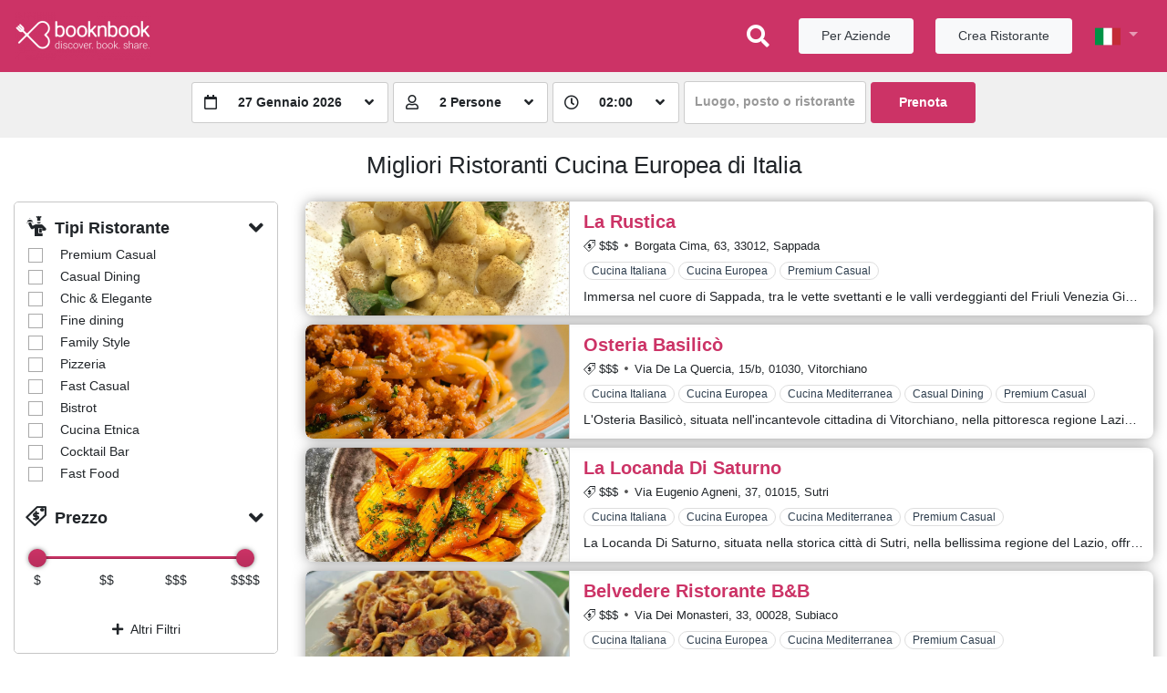

--- FILE ---
content_type: text/html; charset=UTF-8
request_url: https://www.booknbook.it/ristoranti/tipo-di-cucina/cucina-europea
body_size: 30384
content:
<!DOCTYPE html>
<html lang="it" class="">
    <head>
        <meta charset="utf-8" />
<title>I migliori Ristoranti di Cucina Europea a Italia</title>
<meta name="description" content="Scopri i migliori Ristoranti di Cucina Europea a Italia. Nella nostra guida ai Ristoranti di Italia puoi trovare le migliori location di Cucina Europea per una fantastica esperienza" />
<meta name="keywords" content="Ristoranti Cucina Europea Italia, Migliori Ristoranti Cucina Europea Italia" />

<meta name="viewport" content="width=device-width, initial-scale=1, maximum-scale=1, minimal-ui" />
<meta http-equiv="X-UA-Compatible" content="IE=edge">
<meta name="robots" content="index, follow" />
<link rel="canonical" href="https://www.booknbook.it/ristoranti/tipo-di-cucina/cucina-europea" />

<meta property="og:locale" content="it" />
<meta property="og:url" content="https://www.booknbook.it/ristoranti/tipo-di-cucina/cucina-europea" />
<meta property="og:site_name" content="booknbook Italy" />
                                    <link rel="alternate" type="text/html" hreflang="en" href="https://www.booknbook.it/en/listing/cuisine-type/european-cuisine" title="Inglese">
            <meta property="og:locale:alternate" content="en" />
            
        <meta property="og:title" content="I migliori Ristoranti di Cucina Europea a Italia" />
        <meta property="og:description" content="Scopri i migliori Ristoranti di Cucina Europea a Italia. Nella nostra guida ai Ristoranti di Italia puoi trovare le migliori location di Cucina Europea per una fantastica esperienza" />
        <meta name="twitter:title" content="I migliori Ristoranti di Cucina Europea a Italia" />
        <meta name="twitter:description" content="Scopri i migliori Ristoranti di Cucina Europea a Italia. Nella nostra guida ai Ristoranti di Italia puoi trovare le migliori location di Cucina Europea per una fantastica esperienza" />
        
    <!-- Breadcrumbs -->
    <script type="application/ld+json">
    {
        "@context": "https://schema.org",
        "@type": "BreadcrumbList",
        "itemListElement": [{
            "@type": "ListItem",
            "position": 1,
            "name": "booknbook Italy",
            "item": "https://www.booknbook.it"
        },{
                    "@type": "ListItem",
            "position": 2,
            "name": "Restaurants",
            "item": "https://www.booknbook.it/ristoranti"
        },{
            "@type": "ListItem",
            "position": 3,
            "name": "Cucina Europea Restaurants"
        }]
            }
    </script>

    <!-- Carousel -->
    <script type="application/ld+json">
    {
        "@context": "https://schema.org",
        "@type": "ItemList",
        "itemListElement": [
                {
            "@type": "ListItem",
            "position": 1,
            "url": "https://www.booknbook.it/ristorante/la-rustica/scheda"
        } ,
                {
            "@type": "ListItem",
            "position": 2,
            "url": "https://www.booknbook.it/ristorante/osteria-basilico-1/scheda"
        } ,
                {
            "@type": "ListItem",
            "position": 3,
            "url": "https://www.booknbook.it/ristorante/la-locanda-di-saturno/scheda"
        } ,
                {
            "@type": "ListItem",
            "position": 4,
            "url": "https://www.booknbook.it/ristorante/belvedere-ristorante-b-b/scheda"
        } ,
                {
            "@type": "ListItem",
            "position": 5,
            "url": "https://www.booknbook.it/ristorante/ristorante-il-giardino-di-anngelica/scheda"
        } ,
                {
            "@type": "ListItem",
            "position": 6,
            "url": "https://www.booknbook.it/ristorante/ristorante-gli-archi/scheda"
        } ,
                {
            "@type": "ListItem",
            "position": 7,
            "url": "https://www.booknbook.it/ristorante/il-divino-ristorante-e-pizzeria/scheda"
        } ,
                {
            "@type": "ListItem",
            "position": 8,
            "url": "https://www.booknbook.it/ristorante/ristorante-bar-la-garitta/scheda"
        } ,
                {
            "@type": "ListItem",
            "position": 9,
            "url": "https://www.booknbook.it/ristorante/la-locanda-del-poeta/scheda"
        } ,
                {
            "@type": "ListItem",
            "position": 10,
            "url": "https://www.booknbook.it/ristorante/osteria-belvedere/scheda"
        } 
                ]
    }
</script>

<link rel="icon" href="/storage/public/portal/channels/favicon/Favicon_booknbookV1.b88d5583.png" type="image/png">

                                        <link rel="preload" fetchpriority="high" as="image" href="/storage/public/restaurants/5953-la-rustica/profile/320951955_707901540696425_6845717858761896431_n.jpg">
                                                                            <link rel="preload" fetchpriority="high" as="image" href="/storage/public/restaurants/6020-osteria-basilico-1/profile/398663350_822892363179231_3440409787331540535_n.jpg">
                                    

<script src="https://cdn.jsdelivr.net/npm/jquery@3.3.1/dist/jquery.min.js" fetchpriority="high"></script>
<script src="https://cdn.jsdelivr.net/npm/jquery-sticky@1.0.4/jquery.sticky.min.js" fetchpriority="high"></script>
<script src="https://cdn.jsdelivr.net/npm/bootstrap@4.6.0/dist/js/bootstrap.bundle.min.js" fetchpriority="high"></script>

<!-- FontAwesome -->
<link rel="stylesheet" href="https://cdn.jsdelivr.net/npm/@fortawesome/fontawesome-free@5.15.4/css/all.min.css">
<!-- Bootstrap Slider -->
<script src="https://cdn.jsdelivr.net/npm/bootstrap-slider@10.0.2/dist/bootstrap-slider.min.js"></script>
<link rel="stylesheet" href="https://cdn.jsdelivr.net/npm/bootstrap-slider@10.0.2/dist/css/bootstrap-slider.min.css">
<!-- FlatPickr -->
<script src="https://cdn.jsdelivr.net/npm/flatpickr@4.5.0/dist/flatpickr.min.js"></script>
<script src="https://cdn.jsdelivr.net/npm/flatpickr@4.5.0/dist/l10n/it.min.js"></script>
<script src="https://cdn.jsdelivr.net/npm/flatpickr@4.5.0/dist/l10n/fr.min.js"></script>
<script src="https://cdn.jsdelivr.net/npm/flatpickr@4.5.0/dist/l10n/es.min.js"></script>
<script src="https://cdn.jsdelivr.net/npm/flatpickr@4.5.0/dist/l10n/zh.min.js"></script>
<link rel="stylesheet" href="https://cdn.jsdelivr.net/npm/flatpickr@4.5.0/dist/flatpickr.min.css">
<link rel="stylesheet" href="https://cdn.jsdelivr.net/npm/flatpickr@4.5.0/dist/themes/airbnb.css">
<script>
    flatpickr.localize(flatpickr.l10ns.it);
</script>
<!-- IMaskJS -->
<script src="https://cdn.jsdelivr.net/npm/imask@5.1.5/dist/imask.min.js"></script>
<!-- Int. Telephone -->
<script src="https://cdn.jsdelivr.net/npm/intl-tel-input@14.0.2/build/js/intlTelInput.min.js"></script>
<link rel="stylesheet" href="https://cdn.jsdelivr.net/npm/intl-tel-input@14.0.2/build/css/intlTelInput.min.css">
<!-- Bootstrap Select & AjaxSelect -->
<script src="https://cdn.jsdelivr.net/npm/bootstrap-select@1.13.18/dist/js/bootstrap-select.min.js"></script>
<script src="https://cdn.jsdelivr.net/npm/ajax-bootstrap-select@1.4.5/dist/js/ajax-bootstrap-select.min.js"></script>
<link rel="stylesheet" href="https://cdn.jsdelivr.net/npm/bootstrap-select@1.13.18/dist/css/bootstrap-select.min.css">
<link rel="stylesheet" href="https://cdn.jsdelivr.net/npm/ajax-bootstrap-select@1.4.5/dist/css/ajax-bootstrap-select.min.css">

<!--page level css-->
<!--end of page level css-->

<!-- global css and js -->
<link rel="stylesheet" type="text/css" href="/assets/frontend/aggregated/portal/css/channel/style.css?id=5b97af4b081e021b8888cf157bd79806" fetchpriority="high">
<!-- end of global css and js -->

<script>
    var $__cms_jquery = $;
</script>
<script type="text/javascript" src="/assets/frontend/aggregated/portal/js/portal.js?id=4d39bcf72c48b36ec3a02a60fea58aa3"></script>

<!-- Global site tag (gtag.js) - Google Analytics -->
    <script async src="https://www.googletagmanager.com/gtag/js?id=G-0PJP0L3ZMK"></script>
    <script>
        window.dataLayer = window.dataLayer || [];
        function gtag(){dataLayer.push(arguments);}
        gtag('js', new Date());
        gtag('config', 'G-0PJP0L3ZMK');
    </script>


    <!-- Facebook Pixel Code -->
    <script>
        !function(f,b,e,v,n,t,s)
        {if(f.fbq)return;n=f.fbq=function(){n.callMethod?
            n.callMethod.apply(n,arguments):n.queue.push(arguments)};
            if(!f._fbq)f._fbq=n;n.push=n;n.loaded=!0;n.version='2.0';
            n.queue=[];t=b.createElement(e);t.async=!0;
            t.src=v;s=b.getElementsByTagName(e)[0];
            s.parentNode.insertBefore(t,s)}(window,document,'script',
            'https://connect.facebook.net/en_US/fbevents.js');
        fbq('init', '517224474006862');
        fbq('track', 'PageView');
    </script>
    <noscript><img height="1" width="1" src="https://www.facebook.com/tr?id=517224474006862&ev=PageView&noscript=1"/></noscript>
    <!-- End Facebook Pixel Code -->


    <meta name="google-site-verification" content="oHreiDiO-DzSgeX-7khM0JKeZWBILDGYXTd1GYUAzSI" />

    <meta name="facebook-domain-verification" content="265955492304526" />

    <meta name="google-adsense-account" content="ca-pub-5222282815409507">

<!-- Custom Style -->
<style>
    :root {
        --main-color-bg: hsl(340, 60%, 50%);
        --main-color-bg-darker-3: hsl(340, 60%, 47%);
        --main-color-bg-darker-5: hsl(340, 60%, 45%);
        --main-color-bg-darker-10: hsl(340, 60%, 40%);
        --main-color-bg-darker-20: hsl(340, 60%, 30%);
        --main-color-bg-shadow: hsl(340, 60%, 50%, 0.5);
        --main-color-bg-yiq: #FFF;
        --main-color-text: #FFFFFF;
    }
</style>

<script>
    var $__prt = (function ($, cms) {
        // Configure CMS forms
        cms.form.configure({
            wrapper: '.form-group-wrapper',
            errors_list: '.has-error-list',
            has_error: '.has-error'
        }, {
            has_error: 'has-error'
        });
        // Configure CMS layer
        cms.page.layer.configure('[data-ajax-layer]', {
            show: 'show',
            loading: 'ajax-loading',
            success: 'ajax-result-success',
            error: 'ajax-result-error',
        });

        var instance = {

            helpers: {

                timer: {
                    countdown: null,
                    deadline: null,
                    timer: null,
                    url: null,

                    pad: function (number) {
                        return ("0" + number).slice(-2);
                    },

                    update: function (minutes, seconds) {
                        instance.helpers.timer.countdown.text(minutes + ':' + instance.helpers.timer.pad(seconds));
                    },

                    start: function () {
                        instance.helpers.timer.deadline = new Date();
                        instance.helpers.timer.deadline.setSeconds(
                            instance.helpers.timer.deadline.getSeconds() +
                            parseInt(instance.helpers.timer.countdown.data('seconds'))
                        );

                        instance.helpers.timer.timer = setInterval(function() {
                            // Get now
                            var now = new Date().getTime();

                            // Find the distance between now an the deadline time
                            var distance = instance.helpers.timer.deadline.getTime() - now;

                            // Time calculations minutes and seconds
                            var minutes = distance > 0 ? Math.floor((distance % (1000 * 60 * 60)) / (1000 * 60)) : 0;
                            var seconds = distance > 0 ? Math.floor((distance % (1000 * 60)) / 1000) : 0;

                            instance.helpers.timer.update(minutes, seconds);

                            // If we are over the deadline
                            if (distance < 0) {
                                // Stop countdown
                                clearInterval(instance.helpers.timer.timer);

                                $('#confirm-reservation-aborted-modal').modal({
                                    keyboard: false,
                                    backdrop: 'static',
                                });

                                // Wait 5 seconds and redirect user to main page
                                setTimeout(function () {
                                    window.location.replace(instance.helpers.timer.url);
                                }, 5000);

                            }
                        }, 950)
                    },

                    init: function (url) {
                        instance.helpers.timer.countdown = $('#confirm-countdown-value');
                        instance.helpers.timer.url = url;

                        instance.helpers.timer.start();
                    }
                },

                init: function () {}
            },

            booking: {
                campaigns: {
                    submit: null,
                    required: false,

                    get: function () {
                        var radio = $('[data-booking-campaign-radio]:checked');

                        return radio.length ?
                            radio.val() : null;
                    },

                    select: function (button) {
                        var wrapper = button.closest('[data-booking-campaign]');
                        var radio = wrapper.find('[data-booking-campaign-radio]');
                        var checked = $('[data-booking-campaign-radio]:checked');

                        // If user select an already selected offer, return
                        if (checked.length && checked.val() === radio.val()) {
                            return;
                        }

                        radio.prop('checked', true).trigger('click');
                        instance.booking.campaigns.submit.attr('disabled', false);

                        $(document).trigger('booking-campaign-select', [radio])
                    },

                    init: function () {
                        instance.booking.campaigns.submit = $('[data-booking-campaign-select-submit]');
                        instance.booking.campaigns.required = $('[data-booking-campaign-selection]').data('booking-campaign-selection') === 'required';

                        $('[data-booking-campaign-select]').on('click', function () {
                            instance.booking.campaigns.select($(this));
                        });

                        if (instance.booking.campaigns.required) {
                            instance.booking.campaigns.submit.attr('disabled', true);
                        }
                    }
                },

                init: function () {
                    instance.booking.campaigns.init();
                }
            },

            payment_gateways: {
                initialize: {
                    elements: [],

                    add: function (element) {
                        this.elements.push(element)
                    }
                },

                init: function() {
                    for (var index = 0; index < this.initialize.elements.length; index++) {
                        this[this.initialize.elements[index]].init();
                    }
                },

                payment_sense: {
                    defaults: {
                        styles: {
                            base: {
                                default: {
                                    color: "black",
                                    textDecoration: "none",
                                    fontFamily: "'Do Hyeon', sans-serif",
                                    boxSizing: "border-box",
                                    padding: ".375rem .75rem",
                                    boxShadow: 'none',
                                    fontSize: '1rem',
                                    borderRadius: '.25rem',
                                    lineHeight: '1.5',
                                    backgroundColor: '#fff',

                                },
                                focus: {
                                    color: '#495057',
                                    borderColor: '#2a3e4f',
                                },
                                error: {
                                    color: "#B00",
                                    borderColor: "#B00"
                                },
                                valid: {
                                    color: "green",
                                    borderColor: 'green'
                                },
                                label: {
                                    display: 'none'
                                }
                            },
                            cv2: {
                                container: {
                                    width: "25%",
                                    float: "left",
                                    boxSizing: "border-box"
                                },
                                default: {
                                    borderRadius: "0 .25rem .25rem 0"
                                }
                            },
                            expiryDate: {
                                container: {
                                    width: "25%",
                                    float: "left",
                                    borderRadius: '0rem',
                                },
                                default: {
                                    borderRadius: "0",
                                    borderRight: "none"
                                },
                            },

                            cardNumber: {
                                container: {
                                    width: "50%",
                                    float: "left",
                                },
                                default: {
                                    borderRadius: ".25rem 0 0 .25rem",
                                    borderRight: "none"
                                },
                            }
                        }
                    },

                    url: {
                        check: null,
                        token_renew: null,
                    },

                    payment: null,

                    payment_details: {
                        amount: null,
                        currencyCode: null,
                        paymentToken: null,
                    },

                    elements: {
                        wrapper: null,
                        errors: null,
                    },

                    connectE: null,

                    configure: function(url_check, url_token_renew, amount, currency_code, token, payment = null) {
                        instance.payment_gateways.payment_sense.url.check = url_check;
                        instance.payment_gateways.payment_sense.url.token_renew = url_token_renew;

                        instance.payment_gateways.payment_sense.payment_details.amount = "" + amount;
                        instance.payment_gateways.payment_sense.payment_details.currencyCode = "" + currency_code;
                        instance.payment_gateways.payment_sense.payment_details.paymentToken = token;

                        instance.payment_gateways.payment_sense.payment = payment;
                    },

                    renew_token: function(payment, transaction) {
                        var wrapper = instance.payment_gateways.payment_sense.elements.wrapper;

                        $.ajax({
                            method: 'POST',
                            url: instance.payment_gateways.payment_sense.url.token_renew,
                            data: {
                                _token: 'qN0WnHcV2KHlpWV00bplZIhq4x9XsFlN59KTxep9',
                                payment: payment,
                            },
                            success: function (result) {
                                if (result.status === 'success') {
                                    // Update token
                                    instance.payment_gateways.payment_sense.connectE.updateAccessToken({
                                        amount: "" + result.amount,
                                        currencyCode: "" + result.currencyCode,
                                        paymentToken: result.paymentToken
                                    });
                                }

                                // Trigger payment error
                                $(document).trigger('payment-error');
                            },
                            error: function () {
                                // There was an error getting token
                                // Trigger payment error
                                $(document).trigger('payment-error');
                            },
                            complete: function() {
                                // Show error message
                                wrapper.addClass('payment-transaction-error');
                                wrapper.find('.payment-transaction-error-message span').text(transaction.message);
                            }
                        });
                    },

                    pay: function() {
                        var wrapper = instance.payment_gateways.payment_sense.elements.wrapper;
                        // Get internal reference
                        var payment = instance.payment_gateways.payment_sense.payment || wrapper.data('payment');

                        // Remove any previous error status
                        instance.payment_gateways.payment_sense.elements.wrapper.removeClass('payment-transaction-error');

                        // Execute payment!
                        instance.payment_gateways.payment_sense.connectE.executePayment()
                            .then(function(transaction) {
                                switch (transaction.statusCode) {
                                    case 0: // Successful
                                        // Payment was completed, check payment
                                        $.ajax({
                                            method: 'POST',
                                            url: instance.payment_gateways.payment_sense.url.check,
                                            data: {
                                                _token: "qN0WnHcV2KHlpWV00bplZIhq4x9XsFlN59KTxep9",
                                                payment: payment
                                            },
                                            success: function (response) {
                                                if (! response.check) {
                                                    // Payment Sense result code was OK but server check though REST API return that payment was not completed
                                                    // This must never happen!
                                                    wrapper.addClass('payment-transaction-error');
                                                    wrapper.find('.payment-transaction-error-message span').text(response.message);
                                                    // Trigger payment error
                                                    $(document).trigger('payment-error', [response]);
                                                }
                                                else {
                                                    // Trigger payment completed
                                                    $(document).trigger('payment-success', [response]);
                                                }
                                            },
                                            error: function () {
                                                // There was an error checking payment, so we are not able to assure that payment was really completed
                                                // Reload current page
                                                window.location.reload();
                                            }
                                        });
                                        break;

                                    case 4:  // Referred
                                    case 5:  // Declined
                                    case 20: // Duplicate Transaction
                                    case 30: // Failed
                                        // Renew token so a new transaction can be executed
                                        instance.payment_gateways.payment_sense.renew_token(payment, transaction);

                                        break;

                                    default: // 400, 401, 404, and 500 errors code
                                        // Trigger payment error
                                        $(document).trigger('payment-error');
                                        break;
                                }

                                // Redirect to success page
                            }).catch(function(transaction) {
                                instance.payment_gateways.payment_sense.elements.errors.empty();

                                if (transaction.statusCode === 401) { // Token supplied not exists or is no longer valid
                                    instance.payment_gateways.payment_sense.renew_token(payment, transaction);
                                }
                                else {
                                    if (transaction.message) {
                                        $('<li>' + transaction.message + '</li>').appendTo(instance.payment_gateways.payment_sense.elements.errors);
                                    }
                                    else {
                                        $(transaction).each(function (index, error) {
                                            $('<li>' + error.message + '</li>').appendTo(instance.payment_gateways.payment_sense.elements.errors);
                                        });
                                    }

                                    // Trigger payment error
                                    $(document).trigger('payment-error');
                                }
                            }
                        ).finally(function() {
                            //
                        });
                    },

                    init: function() {
                        instance.payment_gateways.payment_sense.elements.wrapper = $('#payment-gateway-payment-sense');
                        instance.payment_gateways.payment_sense.elements.errors = instance.payment_gateways.payment_sense.elements.wrapper.find('.reservation-payment-sense-errors');

                        // Build full configuration
                        var config = this.defaults;
                        // Set access token details
                        config.paymentDetails = this.payment_details;
                        // Set container ID
                        config.containerId = "payment-payment-sense-container";

                        config.onIframeLoaded = function() {
                            // Nothing to do
                        };

                        config.onIframeLoadFailed = function () {
                            // TODO: show error message
                            console.log("Connect-E iframe load error");
                        };

                        // Initialize ConnectE and save instance
                        this.connectE = new Connect.ConnectE(config, function(list) {
                            // Clear errors
                            instance.payment_gateways.payment_sense.elements.errors.empty();

                            $(list).each(function (index, error) {
                                $('<li>' + error.message + '</li>').appendTo(instance.payment_gateways.payment_sense.elements.errors);
                            });
                        });
                    }
                },

                stripe: {
                    defaults: {
                        style: {
                            base: {
                                color: "#32325d",
                            }
                        }
                    },

                    elements: {
                        wrapper: null,
                    },

                    url: {
                        check: null,
                    },

                    payment: null,
                    payment_type: null,

                    payment_details: {
                        clientSecret: null,
                        card: null,
                    },

                    stripe: {
                        public_key: null,
                        instance: null,
                        elements: null,
                    },

                    configure: function(url_check, public_key, client_secret, payment = null, payment_type = null) {
                        instance.payment_gateways.stripe.url.check = url_check;

                        instance.payment_gateways.stripe.stripe.public_key = public_key;
                        instance.payment_gateways.stripe.payment_details.clientSecret = client_secret;

                        instance.payment_gateways.stripe.payment = payment;
                        instance.payment_gateways.stripe.payment_type = payment_type;
                    },

                    pay: function() {
                        var wrapper = instance.payment_gateways.stripe.elements.wrapper;
                        // Get internal reference
                        var payment = instance.payment_gateways.stripe.payment || wrapper.data('payment');
                        var payment_type = instance.payment_gateways.stripe.payment_type || wrapper.data('payment-type') || 1;

                        function parse_result(result) {
                            if (result.error) {
                                // Show transaction error
                                wrapper.addClass('payment-transaction-error');
                                wrapper.find('.payment-transaction-error-message span').text(result.error.message);
                                // Trigger payment error
                                $(document).trigger('payment-error');
                            } else {
                                var status = payment_type === 1 ?
                                    result.paymentIntent.status :
                                    result.setupIntent.status;

                                // The payment has been processed!
                                if (status === 'succeeded') {
                                    // Payment was completed, check payment
                                    $.ajax({
                                        method: 'POST',
                                        url: instance.payment_gateways.stripe.url.check,
                                        data: {
                                            _token: "qN0WnHcV2KHlpWV00bplZIhq4x9XsFlN59KTxep9",
                                            payment: payment
                                        },
                                        success: function (response) {
                                            if (! response.check) {
                                                // Payment Sense result code was OK but server check though REST API return that payment was not completed
                                                // This must never happen!
                                                wrapper.addClass('payment-transaction-error');
                                                wrapper.find('.payment-transaction-error-message span').text(response.message);
                                                // Trigger payment error
                                                $(document).trigger('payment-error', [response]);
                                            }
                                            else {
                                                // Trigger payment completed
                                                $(document).trigger('payment-success', [response]);
                                            }
                                        },
                                        error: function () {
                                            // There was an error checking payment, so we are not able to assure that payment was really completed
                                            // Reload current page
                                            window.location.reload();
                                        }
                                    });
                                }
                            }
                        }

                        // Remove any previous error status
                        instance.payment_gateways.stripe.elements.wrapper.removeClass('payment-transaction-error');

                        if (payment_type === 1) {
                            instance.payment_gateways.stripe.stripe.instance.confirmCardPayment(instance.payment_gateways.stripe.payment_details.clientSecret, {
                                payment_method: {
                                    card: instance.payment_gateways.stripe.payment_details.card,
                                }
                            }).then(function(result) {
                                parse_result(result);
                            });
                        }
                        else {
                            instance.payment_gateways.stripe.stripe.instance.confirmCardSetup(instance.payment_gateways.stripe.payment_details.clientSecret, {
                                payment_method: {
                                    card: instance.payment_gateways.stripe.payment_details.card,
                                }
                            }).then(function(result) {
                                parse_result(result);
                            });
                        }
                    },

                    init: function () {
                        instance.payment_gateways.stripe.elements.wrapper = $('#payment-gateway-stripe');

                        instance.payment_gateways.stripe.stripe.instance = Stripe(instance.payment_gateways.stripe.stripe.public_key);
                        instance.payment_gateways.stripe.stripe.elements = instance.payment_gateways.stripe.stripe.instance.elements();

                        instance.payment_gateways.stripe.payment_details.card = instance.payment_gateways.stripe.stripe.elements.create("card", instance.payment_gateways.stripe.defaults);
                        instance.payment_gateways.stripe.payment_details.card.mount("#payment-gateway-stripe-card");

                        // Display errors
                        instance.payment_gateways.stripe.payment_details.card.on('change', function(event) {
                            var errors = $('#payment-gateway-stripe .payment-errors');

                            errors.empty();

                            if (event.error) {
                                $('<li>' + event.error.message + '</li>').appendTo(errors);
                            }
                        });
                    }
                },

                paystack: {
                    elements: {
                        wrapper: null,
                    },

                    url: {
                        init: null,
                    },

                    payment: null,

                    configure: function (url_init, payment = null) {
                        instance.payment_gateways.paystack.url.init = url_init;
                        instance.payment_gateways.paystack.payment = payment;
                    },

                    pay: function (email, data) {
                        var wrapper = instance.payment_gateways.paystack.elements.wrapper;
                        // Remove any previous error status
                        wrapper.removeClass('payment-transaction-error');
                        // Create a new transaction or get an existing one and the redirect user to Paystack authorization url
                        $.ajax({
                            method: 'POST',
                            url: instance.payment_gateways.paystack.url.init,
                            data: {
                                _token: 'qN0WnHcV2KHlpWV00bplZIhq4x9XsFlN59KTxep9',
                                email: email,
                                payment: instance.payment_gateways.paystack.payment || wrapper.data('payment'),
                                data: data
                            },
                            success: function (response) {
                                if (response.status === 'success') {
                                    response.completed ?
                                        $(document).trigger('payment-success', [response]) :
                                        window.location.replace(response.authorization_url)
                                }
                                else {
                                    // Show transaction error
                                    wrapper.addClass('payment-transaction-error');
                                    wrapper.find('.payment-transaction-error-message span').text(response.error.message);
                                    // Trigger payment error
                                    $(document).trigger('payment-error');
                                }
                            },
                            error: function (xhr) {
                                cms.page.layer.show_loader(false);
                                cms.page.layer.show_error(true, 1500);
                                // Trigger payment error
                                $(document).trigger('payment-error');
                            },
                        });
                    },

                    init: function () {
                        instance.payment_gateways.paystack.elements.wrapper = $('#payment-gateway-paystack');
                    }
                }

            },

            initialize: {
                elements: [
                    // Basic elements init
                    'helpers',
                    'booking',
                    // Payment Gateways
                    'payment_gateways'
                ],

                add: function(element) {
                    this.elements.push(element);
                }
            },

            init: function () {
                for (var index = 0; index < this.initialize.elements.length; index++) {
                    this[this.initialize.elements[index]].init();
                }
            }
        };

        $(document).ready(function() {
            instance.init();
        });

        return instance;
    })($__cms_jquery, cms);
</script>
    </head>
    <body id="page-ristoranti-tipo-di-cucina-cucina-europea" class="page-ristoranti page-tipo-di-cucina page-cucina-europea hidden-none     restaurant restaurant-listing
" >

        <!-- Menu: Main-->
        <nav id="menu-main" class="navbar navbar-expand-md navbar-dark bg-primary">
            <!-- Booknbook Logo -->
            <a id="main-logo" class="navbar-brand" href="https://www.booknbook.it">
                <img src="/storage/public/portal/channels/logo/Logo-booknbook-payoff-white.0641f09c.png" alt="booknbook Italy">
            </a>

            <!-- Search input -->
            <div class="navbar navbar-expand justify-content-end flex-grow-1">
                                <i id="menu-main-search-toggle" class="fas fa-search" data-toggle="modal" data-target="#search-modal"></i>
                            </div>

                        <!-- Navigation -->
            <div class="navbar navbar-expand justify-content-end">
                <ul class="navbar-nav align-items-center">
                                        <!-- For Business -->
                    <li class="nav-item menu-main-cta mr-4">
                        <a class="nav-link btn btn-sm px-4 btn-light text-dark" href="https://business.booknbook.com/it/" target="_blank">Per Aziende</a>
                    </li>
                                                            <!-- Add Restaurant -->
                    <li class="nav-item menu-main-cta mr-4">
                        <a class="nav-link btn btn-sm px-4 btn-light text-dark" href="http://ristoranti.booknbook.it" target="_blank">Crea Ristorante</a>
                    </li>
                                                            <!-- Language Selector -->
                    <li id="menu-main-language-selector" class="nav-item dropdown">
                        <a class="nav-link dropdown-toggle p-0" data-toggle="dropdown" href="#">
                            <img src="https://www.booknbook.it/assets/common/img/locales/it.png" alt="Italiano">
                        </a>
                        <div class="dropdown-menu dropdown-menu-right p-0">
                                                                                                                                                        <a class="dropdown-item" href="https://www.booknbook.it/en/listing/cuisine-type/european-cuisine"><img src="https://www.booknbook.it/assets/common/img/locales/en.png" alt="English"> English</a>
                                                                                    </div>
                    </li>
                                    </ul>
            </div>
                    </nav>

        <!-- Breadcrumbs -->
        

        <!-- Page Content -->
        <div id="content">
            
    <div id="listing-search" class="restaurants-search restaurants-search-center">
        <div class="search-wrapper">
    <form class="search-form form-inline" method="GET" action="https://www.booknbook.it/ristoranti">
        <div class="form-field-masked search-date-wrapper">
            <input type="text" name="date" class="search-date form-field-masked-input">
            <div class="form-field-mask">
                <span class="form-field-mask-icon">
                    <i class="far fa-calendar"></i>
                </span>
                <span class="form-field-mask-label search-date-label">27 Gennaio 2026</span>
                <span class="form-field-mask-arrow">
                    <i class="fas fa-angle-down"></i>
                </span>
            </div>
        </div>

        <div class="form-field-masked search-people-wrapper">
            <select name="people" class="form-field-masked-input">
                                    <option value="1" >1 Persone</option>
                                    <option value="2" selected>2 Persone</option>
                                    <option value="3" >3 Persone</option>
                                    <option value="4" >4 Persone</option>
                                    <option value="5" >5 Persone</option>
                                    <option value="6" >6 Persone</option>
                                    <option value="7" >7 Persone</option>
                                    <option value="8" >8 Persone</option>
                                    <option value="9" >9 Persone</option>
                                    <option value="10" >10 Persone</option>
                                    <option value="11" >11 Persone</option>
                                    <option value="12" >12 Persone</option>
                                    <option value="13" >13 Persone</option>
                                    <option value="14" >14 Persone</option>
                                    <option value="15" >15 Persone</option>
                                    <option value="16" >16 Persone</option>
                                    <option value="17" >17 Persone</option>
                                    <option value="18" >18 Persone</option>
                                    <option value="19" >19 Persone</option>
                                    <option value="20" >20 Persone</option>
                            </select>
            <div class="form-field-mask">
                <span class="form-field-mask-icon">
                    <i class="far fa-user"></i>
                </span>
                <span class="form-field-mask-label">2 Persone</span>
                <span class="form-field-mask-arrow">
                    <i class="fas fa-angle-down"></i>
                </span>
            </div>
        </div>

        <div class="form-field-masked search-time-wrapper">
            <select name="time" class="form-field-masked-input">
                                <option value="09:00" >09:00</option>
                <option value="09:30" >09:30</option>
                                <option value="10:00" >10:00</option>
                <option value="10:30" >10:30</option>
                                <option value="11:00" >11:00</option>
                <option value="11:30" >11:30</option>
                                <option value="12:00" >12:00</option>
                <option value="12:30" >12:30</option>
                                <option value="13:00" >13:00</option>
                <option value="13:30" >13:30</option>
                                <option value="14:00" >14:00</option>
                <option value="14:30" >14:30</option>
                                <option value="15:00" >15:00</option>
                <option value="15:30" >15:30</option>
                                <option value="16:00" >16:00</option>
                <option value="16:30" >16:30</option>
                                <option value="17:00" >17:00</option>
                <option value="17:30" >17:30</option>
                                <option value="18:00" >18:00</option>
                <option value="18:30" >18:30</option>
                                <option value="19:00" >19:00</option>
                <option value="19:30" >19:30</option>
                                <option value="20:00" >20:00</option>
                <option value="20:30" >20:30</option>
                                <option value="21:00" >21:00</option>
                <option value="21:30" >21:30</option>
                                <option value="22:00" >22:00</option>
                <option value="22:30" >22:30</option>
                                <option value="23:00" >23:00</option>
                <option value="23:30" >23:30</option>
                            </select>
            <div class="form-field-mask">
                <span class="form-field-mask-icon">
                    <i class="far fa-clock"></i>
                </span>
                <span class="form-field-mask-label">02:00</span>
                <span class="form-field-mask-arrow">
                    <i class="fas fa-angle-down"></i>
                </span>
            </div>
        </div>

        <select class="search-filter form-control form-control-sm" type="text" value=""></select>

        <button class="search-submit btn btn-sm btn-primary" type="submit">Prenota</button>
    </form>
</div>    </div>

    <div id="listing-container" class="container-fluid">

        <div class="row">
            <div class="col-12">
                <h1 class="listing-title text-center mb-4">
                    Migliori Ristoranti Cucina Europea di Italia                </h1>
            </div>
        </div>

                            
        <div class="row">
            <div id="filters-toggle-open" class="btn-bottom-handle filters-toggle">
                <button type="button" class="btn btn-primary btn-lg btn-block font-weight-bold" data-filters-toggle>Filtri</button>
            </div>

            <div class="col-lg-3">
                
                <div id="sidebar">
                    <div id="filters" class="widget widget-boxed">
    <div id="filters-title">
        <button type="button" class="btn btn-primary btn-sm" data-filters-apply>Applica</button>
        <button type="button" class="btn btn-outline-primary btn-sm" data-filters-clear>Rimuovi Tutti</button>

        <button type="button" class="close" data-filters-toggle>
            <span aria-hidden="true">×</span>
        </button>
    </div>

    <form action="https://www.booknbook.it/ristoranti/search" method="POST">
        <input type="hidden" name="_token" value="qN0WnHcV2KHlpWV00bplZIhq4x9XsFlN59KTxep9">

        <input type="hidden" name="date" value="2026-01-27">
        <input type="hidden" name="people" value="2">
        <input type="hidden" name="time" value="02:00">
        <input type="hidden" name="filter" value="">
        <input type="hidden" name="page" value="1">

                    <input type="hidden" name="listing_cuisine_types" value="cucina-europea">
        
        <div class="card">
            <div class="card-body">
                <!--
                <div id="filter-area" class="card-section">
                    <i class="card-section-collapse fas fa-angle-down" data-toggle="collapse" data-target="#filter-area .card-section-content"></i>

                    <h2 class="card-section-title"><i class="booknbook-icon-area"></i>Area</h2>

                    <div class="card-section-content collapse show">
                        <div class="form-group form-check-icon">
                            <label>
                                <input type="checkbox" class="form-check-input" value="">
                                <span class="checkbox-icon"><i class="fas fa-check"></i></span>
                                Area (14)
                            </label>
                        </div>
                        <div class="form-group form-check-icon">
                            <label>
                                <input type="checkbox" class="form-check-input" value="">
                                <span class="checkbox-icon"><i class="fas fa-check"></i></span>
                                Area (18)
                            </label>
                        </div>
                        <div class="form-group form-check-icon">
                            <label>
                                <input type="checkbox" class="form-check-input" value="">
                                <span class="checkbox-icon"><i class="fas fa-check"></i></span>
                                Area (92)
                            </label>
                        </div>
                        <div class="form-group form-check-icon">
                            <label>
                                <input type="checkbox" class="form-check-input" value="">
                                <span class="checkbox-icon"><i class="fas fa-check"></i></span>
                                Area (54)
                            </label>
                        </div>
                    </div>
                </div>
                -->

                
                                <div id="filter-restaurant-type" class="card-section filter" data-filter-type="restaurant-type" data-filter-tag="Tipo Ristorante">
    <i class="card-section-collapse fas fa-angle-down" data-toggle="collapse" data-target="#filter-restaurant-type .card-section-content"></i>

    <h2 class="card-section-title"><i class="booknbook-icon-type-restaurant"></i>Tipi Ristorante</h2>

    <div class="card-section-content collapse show">
                    <div class="form-group form-check-icon">
                <div class="input-group">
                    <div class="input-wrapper">
                        <input type="checkbox" name="restaurant_types[]" id="restaurant_types-8" value="8" data-filter-label="Premium Casual" >
                        <span class="checkbox-icon"><i class="fas fa-check"></i></span>
                        <label for="restaurant_types-8">
                            Premium Casual
                        </label>
                    </div>
                </div>
            </div>
                    <div class="form-group form-check-icon">
                <div class="input-group">
                    <div class="input-wrapper">
                        <input type="checkbox" name="restaurant_types[]" id="restaurant_types-4" value="4" data-filter-label="Casual Dining" >
                        <span class="checkbox-icon"><i class="fas fa-check"></i></span>
                        <label for="restaurant_types-4">
                            Casual Dining
                        </label>
                    </div>
                </div>
            </div>
                    <div class="form-group form-check-icon">
                <div class="input-group">
                    <div class="input-wrapper">
                        <input type="checkbox" name="restaurant_types[]" id="restaurant_types-10" value="10" data-filter-label="Chic &amp; Elegante" >
                        <span class="checkbox-icon"><i class="fas fa-check"></i></span>
                        <label for="restaurant_types-10">
                            Chic &amp; Elegante
                        </label>
                    </div>
                </div>
            </div>
                    <div class="form-group form-check-icon">
                <div class="input-group">
                    <div class="input-wrapper">
                        <input type="checkbox" name="restaurant_types[]" id="restaurant_types-2" value="2" data-filter-label="Fine dining" >
                        <span class="checkbox-icon"><i class="fas fa-check"></i></span>
                        <label for="restaurant_types-2">
                            Fine dining
                        </label>
                    </div>
                </div>
            </div>
                    <div class="form-group form-check-icon">
                <div class="input-group">
                    <div class="input-wrapper">
                        <input type="checkbox" name="restaurant_types[]" id="restaurant_types-9" value="9" data-filter-label="Family Style" >
                        <span class="checkbox-icon"><i class="fas fa-check"></i></span>
                        <label for="restaurant_types-9">
                            Family Style
                        </label>
                    </div>
                </div>
            </div>
                    <div class="form-group form-check-icon">
                <div class="input-group">
                    <div class="input-wrapper">
                        <input type="checkbox" name="restaurant_types[]" id="restaurant_types-11" value="11" data-filter-label="Pizzeria" >
                        <span class="checkbox-icon"><i class="fas fa-check"></i></span>
                        <label for="restaurant_types-11">
                            Pizzeria
                        </label>
                    </div>
                </div>
            </div>
                    <div class="form-group form-check-icon">
                <div class="input-group">
                    <div class="input-wrapper">
                        <input type="checkbox" name="restaurant_types[]" id="restaurant_types-7" value="7" data-filter-label="Fast Casual" >
                        <span class="checkbox-icon"><i class="fas fa-check"></i></span>
                        <label for="restaurant_types-7">
                            Fast Casual
                        </label>
                    </div>
                </div>
            </div>
                    <div class="form-group form-check-icon">
                <div class="input-group">
                    <div class="input-wrapper">
                        <input type="checkbox" name="restaurant_types[]" id="restaurant_types-12" value="12" data-filter-label="Bistrot" >
                        <span class="checkbox-icon"><i class="fas fa-check"></i></span>
                        <label for="restaurant_types-12">
                            Bistrot
                        </label>
                    </div>
                </div>
            </div>
                    <div class="form-group form-check-icon">
                <div class="input-group">
                    <div class="input-wrapper">
                        <input type="checkbox" name="restaurant_types[]" id="restaurant_types-5" value="5" data-filter-label="Cucina Etnica" >
                        <span class="checkbox-icon"><i class="fas fa-check"></i></span>
                        <label for="restaurant_types-5">
                            Cucina Etnica
                        </label>
                    </div>
                </div>
            </div>
                    <div class="form-group form-check-icon">
                <div class="input-group">
                    <div class="input-wrapper">
                        <input type="checkbox" name="restaurant_types[]" id="restaurant_types-13" value="13" data-filter-label="Cocktail Bar" >
                        <span class="checkbox-icon"><i class="fas fa-check"></i></span>
                        <label for="restaurant_types-13">
                            Cocktail Bar
                        </label>
                    </div>
                </div>
            </div>
                    <div class="form-group form-check-icon">
                <div class="input-group">
                    <div class="input-wrapper">
                        <input type="checkbox" name="restaurant_types[]" id="restaurant_types-6" value="6" data-filter-label="Fast Food" >
                        <span class="checkbox-icon"><i class="fas fa-check"></i></span>
                        <label for="restaurant_types-6">
                            Fast Food
                        </label>
                    </div>
                </div>
            </div>
            </div>
</div>                
                <div id="filter-price-rating" class="card-section">
                    <i class="card-section-collapse fas fa-angle-down" data-toggle="collapse" data-target="#filter-price-rating .card-section-content"></i>

                    <h2 class="card-section-title"><i class="booknbook-icon-type-price-rating"></i>Prezzo</h2>

                    <div class="card-section-content collapse show">
                        <div class="form-group form-range-slider">
                            <input id="price-range" name="price_range" type="text" value="" data-range data-slider-min="1" data-slider-max="4" data-slider-step="1" data-slider-value="[1,4]" data-slider-ticks="[1, 2, 3, 4]" data-slider-ticks-labels='["$", "$$", "$$$", "$$$$"]'/>
                        </div>
                    </div>
                </div>

                                <div id="more-filters" class="collapse ">
                                            <div id="filter-cuisine-style" class="card-section filter" data-filter-type="cuisine-style" data-filter-tag="Stile">
    <i class="card-section-collapse fas fa-angle-down" data-toggle="collapse" data-target="#filter-cuisine-style .card-section-content"></i>

    <h2 class="card-section-title"><i class="booknbook-icon-restaurant2"></i>Stile Cucina</h2>

    <div class="card-section-content collapse show">
                    <div class="form-group form-check-icon">
                <div class="input-group">
                    <div class="input-wrapper">
                        <input type="checkbox" name="cuisine_styles[]" id="cuisine_styles-3" value="3" data-filter-label="Cucina vegetariana" >
                        <span class="checkbox-icon"><i class="fas fa-check"></i></span>
                        <label for="cuisine_styles-3">
                            Cucina vegetariana
                        </label>
                    </div>
                </div>
            </div>
                    <div class="form-group form-check-icon">
                <div class="input-group">
                    <div class="input-wrapper">
                        <input type="checkbox" name="cuisine_styles[]" id="cuisine_styles-16" value="16" data-filter-label="Pesce" >
                        <span class="checkbox-icon"><i class="fas fa-check"></i></span>
                        <label for="cuisine_styles-16">
                            Pesce
                        </label>
                    </div>
                </div>
            </div>
                    <div class="form-group form-check-icon">
                <div class="input-group">
                    <div class="input-wrapper">
                        <input type="checkbox" name="cuisine_styles[]" id="cuisine_styles-14" value="14" data-filter-label="Gluten Free" >
                        <span class="checkbox-icon"><i class="fas fa-check"></i></span>
                        <label for="cuisine_styles-14">
                            Gluten Free
                        </label>
                    </div>
                </div>
            </div>
                    <div class="form-group form-check-icon">
                <div class="input-group">
                    <div class="input-wrapper">
                        <input type="checkbox" name="cuisine_styles[]" id="cuisine_styles-4" value="4" data-filter-label="Cucina vegana" >
                        <span class="checkbox-icon"><i class="fas fa-check"></i></span>
                        <label for="cuisine_styles-4">
                            Cucina vegana
                        </label>
                    </div>
                </div>
            </div>
                    <div class="form-group form-check-icon">
                <div class="input-group">
                    <div class="input-wrapper">
                        <input type="checkbox" name="cuisine_styles[]" id="cuisine_styles-19" value="19" data-filter-label="Carne" >
                        <span class="checkbox-icon"><i class="fas fa-check"></i></span>
                        <label for="cuisine_styles-19">
                            Carne
                        </label>
                    </div>
                </div>
            </div>
                    <div class="form-group form-check-icon">
                <div class="input-group">
                    <div class="input-wrapper">
                        <input type="checkbox" name="cuisine_styles[]" id="cuisine_styles-1" value="1" data-filter-label="Cucina fusion" >
                        <span class="checkbox-icon"><i class="fas fa-check"></i></span>
                        <label for="cuisine_styles-1">
                            Cucina fusion
                        </label>
                    </div>
                </div>
            </div>
                    <div class="form-group form-check-icon">
                <div class="input-group">
                    <div class="input-wrapper">
                        <input type="checkbox" name="cuisine_styles[]" id="cuisine_styles-2" value="2" data-filter-label="Alta cucina" >
                        <span class="checkbox-icon"><i class="fas fa-check"></i></span>
                        <label for="cuisine_styles-2">
                            Alta cucina
                        </label>
                    </div>
                </div>
            </div>
                    <div class="form-group form-check-icon">
                <div class="input-group">
                    <div class="input-wrapper">
                        <input type="checkbox" name="cuisine_styles[]" id="cuisine_styles-11" value="11" data-filter-label="Cucina Crudista" >
                        <span class="checkbox-icon"><i class="fas fa-check"></i></span>
                        <label for="cuisine_styles-11">
                            Cucina Crudista
                        </label>
                    </div>
                </div>
            </div>
                    <div class="form-group form-check-icon">
                <div class="input-group">
                    <div class="input-wrapper">
                        <input type="checkbox" name="cuisine_styles[]" id="cuisine_styles-17" value="17" data-filter-label="Street Food" >
                        <span class="checkbox-icon"><i class="fas fa-check"></i></span>
                        <label for="cuisine_styles-17">
                            Street Food
                        </label>
                    </div>
                </div>
            </div>
                    <div class="form-group form-check-icon">
                <div class="input-group">
                    <div class="input-wrapper">
                        <input type="checkbox" name="cuisine_styles[]" id="cuisine_styles-20" value="20" data-filter-label="Sushi" >
                        <span class="checkbox-icon"><i class="fas fa-check"></i></span>
                        <label for="cuisine_styles-20">
                            Sushi
                        </label>
                    </div>
                </div>
            </div>
                    <div class="form-group form-check-icon">
                <div class="input-group">
                    <div class="input-wrapper">
                        <input type="checkbox" name="cuisine_styles[]" id="cuisine_styles-9" value="9" data-filter-label="Nouvelle Cuisine" >
                        <span class="checkbox-icon"><i class="fas fa-check"></i></span>
                        <label for="cuisine_styles-9">
                            Nouvelle Cuisine
                        </label>
                    </div>
                </div>
            </div>
                    <div class="form-group form-check-icon">
                <div class="input-group">
                    <div class="input-wrapper">
                        <input type="checkbox" name="cuisine_styles[]" id="cuisine_styles-8" value="8" data-filter-label="Finger Food" >
                        <span class="checkbox-icon"><i class="fas fa-check"></i></span>
                        <label for="cuisine_styles-8">
                            Finger Food
                        </label>
                    </div>
                </div>
            </div>
                    <div class="form-group form-check-icon">
                <div class="input-group">
                    <div class="input-wrapper">
                        <input type="checkbox" name="cuisine_styles[]" id="cuisine_styles-18" value="18" data-filter-label="Cibo Halal" >
                        <span class="checkbox-icon"><i class="fas fa-check"></i></span>
                        <label for="cuisine_styles-18">
                            Cibo Halal
                        </label>
                    </div>
                </div>
            </div>
                    <div class="form-group form-check-icon">
                <div class="input-group">
                    <div class="input-wrapper">
                        <input type="checkbox" name="cuisine_styles[]" id="cuisine_styles-6" value="6" data-filter-label="Cucina afrodisiaca" >
                        <span class="checkbox-icon"><i class="fas fa-check"></i></span>
                        <label for="cuisine_styles-6">
                            Cucina afrodisiaca
                        </label>
                    </div>
                </div>
            </div>
                    <div class="form-group form-check-icon">
                <div class="input-group">
                    <div class="input-wrapper">
                        <input type="checkbox" name="cuisine_styles[]" id="cuisine_styles-12" value="12" data-filter-label="Cucina Molecolare" >
                        <span class="checkbox-icon"><i class="fas fa-check"></i></span>
                        <label for="cuisine_styles-12">
                            Cucina Molecolare
                        </label>
                    </div>
                </div>
            </div>
                    <div class="form-group form-check-icon">
                <div class="input-group">
                    <div class="input-wrapper">
                        <input type="checkbox" name="cuisine_styles[]" id="cuisine_styles-13" value="13" data-filter-label="Cusina Futuristica" >
                        <span class="checkbox-icon"><i class="fas fa-check"></i></span>
                        <label for="cuisine_styles-13">
                            Cusina Futuristica
                        </label>
                    </div>
                </div>
            </div>
            </div>
</div>                    
                                            <div id="filter-services" class="card-section filter" data-filter-type="services" data-filter-tag="Servizio">
    <i class="card-section-collapse fas fa-angle-down" data-toggle="collapse" data-target="#filter-services .card-section-content"></i>

    <h2 class="card-section-title"><i class="booknbook-icon-facilities"></i>Servizio</h2>

    <div class="card-section-content collapse show">
                    <div class="form-group form-check-icon">
                <div class="input-group">
                    <div class="input-wrapper">
                        <input type="checkbox" name="services[]" id="services-12" value="12" data-filter-label="Disabled access" >
                        <span class="checkbox-icon"><i class="fas fa-check"></i></span>
                        <label for="services-12">
                            Disabled access
                        </label>
                    </div>
                </div>
            </div>
                    <div class="form-group form-check-icon">
                <div class="input-group">
                    <div class="input-wrapper">
                        <input type="checkbox" name="services[]" id="services-15" value="15" data-filter-label="Outdoor Seating" >
                        <span class="checkbox-icon"><i class="fas fa-check"></i></span>
                        <label for="services-15">
                            Outdoor Seating
                        </label>
                    </div>
                </div>
            </div>
                    <div class="form-group form-check-icon">
                <div class="input-group">
                    <div class="input-wrapper">
                        <input type="checkbox" name="services[]" id="services-6" value="6" data-filter-label="Smoking Area" >
                        <span class="checkbox-icon"><i class="fas fa-check"></i></span>
                        <label for="services-6">
                            Smoking Area
                        </label>
                    </div>
                </div>
            </div>
                    <div class="form-group form-check-icon">
                <div class="input-group">
                    <div class="input-wrapper">
                        <input type="checkbox" name="services[]" id="services-11" value="11" data-filter-label="Takeaway" >
                        <span class="checkbox-icon"><i class="fas fa-check"></i></span>
                        <label for="services-11">
                            Takeaway
                        </label>
                    </div>
                </div>
            </div>
                    <div class="form-group form-check-icon">
                <div class="input-group">
                    <div class="input-wrapper">
                        <input type="checkbox" name="services[]" id="services-2" value="2" data-filter-label="Free Wi-Fi" >
                        <span class="checkbox-icon"><i class="fas fa-check"></i></span>
                        <label for="services-2">
                            Free Wi-Fi
                        </label>
                    </div>
                </div>
            </div>
                    <div class="form-group form-check-icon">
                <div class="input-group">
                    <div class="input-wrapper">
                        <input type="checkbox" name="services[]" id="services-16" value="16" data-filter-label="Parking" >
                        <span class="checkbox-icon"><i class="fas fa-check"></i></span>
                        <label for="services-16">
                            Parking
                        </label>
                    </div>
                </div>
            </div>
                    <div class="form-group form-check-icon">
                <div class="input-group">
                    <div class="input-wrapper">
                        <input type="checkbox" name="services[]" id="services-13" value="13" data-filter-label="Delivery" >
                        <span class="checkbox-icon"><i class="fas fa-check"></i></span>
                        <label for="services-13">
                            Delivery
                        </label>
                    </div>
                </div>
            </div>
                    <div class="form-group form-check-icon">
                <div class="input-group">
                    <div class="input-wrapper">
                        <input type="checkbox" name="services[]" id="services-7" value="7" data-filter-label="No-Smoking Area" >
                        <span class="checkbox-icon"><i class="fas fa-check"></i></span>
                        <label for="services-7">
                            No-Smoking Area
                        </label>
                    </div>
                </div>
            </div>
                    <div class="form-group form-check-icon">
                <div class="input-group">
                    <div class="input-wrapper">
                        <input type="checkbox" name="services[]" id="services-1" value="1" data-filter-label="TV" >
                        <span class="checkbox-icon"><i class="fas fa-check"></i></span>
                        <label for="services-1">
                            TV
                        </label>
                    </div>
                </div>
            </div>
                    <div class="form-group form-check-icon">
                <div class="input-group">
                    <div class="input-wrapper">
                        <input type="checkbox" name="services[]" id="services-4" value="4" data-filter-label="Terrace" >
                        <span class="checkbox-icon"><i class="fas fa-check"></i></span>
                        <label for="services-4">
                            Terrace
                        </label>
                    </div>
                </div>
            </div>
                    <div class="form-group form-check-icon">
                <div class="input-group">
                    <div class="input-wrapper">
                        <input type="checkbox" name="services[]" id="services-20" value="20" data-filter-label="Panoramic View" >
                        <span class="checkbox-icon"><i class="fas fa-check"></i></span>
                        <label for="services-20">
                            Panoramic View
                        </label>
                    </div>
                </div>
            </div>
                    <div class="form-group form-check-icon">
                <div class="input-group">
                    <div class="input-wrapper">
                        <input type="checkbox" name="services[]" id="services-14" value="14" data-filter-label="Beachfront" >
                        <span class="checkbox-icon"><i class="fas fa-check"></i></span>
                        <label for="services-14">
                            Beachfront
                        </label>
                    </div>
                </div>
            </div>
                    <div class="form-group form-check-icon">
                <div class="input-group">
                    <div class="input-wrapper">
                        <input type="checkbox" name="services[]" id="services-9" value="9" data-filter-label="Garden" >
                        <span class="checkbox-icon"><i class="fas fa-check"></i></span>
                        <label for="services-9">
                            Garden
                        </label>
                    </div>
                </div>
            </div>
                    <div class="form-group form-check-icon">
                <div class="input-group">
                    <div class="input-wrapper">
                        <input type="checkbox" name="services[]" id="services-3" value="3" data-filter-label="Baby seat" >
                        <span class="checkbox-icon"><i class="fas fa-check"></i></span>
                        <label for="services-3">
                            Baby seat
                        </label>
                    </div>
                </div>
            </div>
                    <div class="form-group form-check-icon">
                <div class="input-group">
                    <div class="input-wrapper">
                        <input type="checkbox" name="services[]" id="services-10" value="10" data-filter-label="Rooftop" >
                        <span class="checkbox-icon"><i class="fas fa-check"></i></span>
                        <label for="services-10">
                            Rooftop
                        </label>
                    </div>
                </div>
            </div>
                    <div class="form-group form-check-icon">
                <div class="input-group">
                    <div class="input-wrapper">
                        <input type="checkbox" name="services[]" id="services-17" value="17" data-filter-label="Private Dining" >
                        <span class="checkbox-icon"><i class="fas fa-check"></i></span>
                        <label for="services-17">
                            Private Dining
                        </label>
                    </div>
                </div>
            </div>
                    <div class="form-group form-check-icon">
                <div class="input-group">
                    <div class="input-wrapper">
                        <input type="checkbox" name="services[]" id="services-18" value="18" data-filter-label="Events" >
                        <span class="checkbox-icon"><i class="fas fa-check"></i></span>
                        <label for="services-18">
                            Events
                        </label>
                    </div>
                </div>
            </div>
                    <div class="form-group form-check-icon">
                <div class="input-group">
                    <div class="input-wrapper">
                        <input type="checkbox" name="services[]" id="services-19" value="19" data-filter-label="Private Events" >
                        <span class="checkbox-icon"><i class="fas fa-check"></i></span>
                        <label for="services-19">
                            Private Events
                        </label>
                    </div>
                </div>
            </div>
                    <div class="form-group form-check-icon">
                <div class="input-group">
                    <div class="input-wrapper">
                        <input type="checkbox" name="services[]" id="services-5" value="5" data-filter-label="Balcony" >
                        <span class="checkbox-icon"><i class="fas fa-check"></i></span>
                        <label for="services-5">
                            Balcony
                        </label>
                    </div>
                </div>
            </div>
                    <div class="form-group form-check-icon">
                <div class="input-group">
                    <div class="input-wrapper">
                        <input type="checkbox" name="services[]" id="services-22" value="22" data-filter-label="Pet Friendly" >
                        <span class="checkbox-icon"><i class="fas fa-check"></i></span>
                        <label for="services-22">
                            Pet Friendly
                        </label>
                    </div>
                </div>
            </div>
                    <div class="form-group form-check-icon">
                <div class="input-group">
                    <div class="input-wrapper">
                        <input type="checkbox" name="services[]" id="services-21" value="21" data-filter-label="Air-Conditioning" >
                        <span class="checkbox-icon"><i class="fas fa-check"></i></span>
                        <label for="services-21">
                            Air-Conditioning
                        </label>
                    </div>
                </div>
            </div>
                    <div class="form-group form-check-icon">
                <div class="input-group">
                    <div class="input-wrapper">
                        <input type="checkbox" name="services[]" id="services-23" value="23" data-filter-label="Kids Friendly" >
                        <span class="checkbox-icon"><i class="fas fa-check"></i></span>
                        <label for="services-23">
                            Kids Friendly
                        </label>
                    </div>
                </div>
            </div>
                    <div class="form-group form-check-icon">
                <div class="input-group">
                    <div class="input-wrapper">
                        <input type="checkbox" name="services[]" id="services-24" value="24" data-filter-label="Late Night" >
                        <span class="checkbox-icon"><i class="fas fa-check"></i></span>
                        <label for="services-24">
                            Late Night
                        </label>
                    </div>
                </div>
            </div>
                    <div class="form-group form-check-icon">
                <div class="input-group">
                    <div class="input-wrapper">
                        <input type="checkbox" name="services[]" id="services-8" value="8" data-filter-label="Kids Area" >
                        <span class="checkbox-icon"><i class="fas fa-check"></i></span>
                        <label for="services-8">
                            Kids Area
                        </label>
                    </div>
                </div>
            </div>
            </div>
</div>                    
                                            <div id="filter-payment-options" class="card-section filter" data-filter-type="payment-options" data-filter-tag="Pagamento">
    <i class="card-section-collapse fas fa-angle-down" data-toggle="collapse" data-target="#filter-payment-options .card-section-content"></i>

    <h2 class="card-section-title"><i class="booknbook-icon-payments-options"></i>Pagamento</h2>

    <div class="card-section-content collapse show">
                    <div class="form-group form-check-icon">
                <div class="input-group">
                    <div class="input-wrapper">
                        <input type="checkbox" name="payment_options[]" id="payment_options-1" value="1" data-filter-label="Cash" >
                        <span class="checkbox-icon"><i class="fas fa-check"></i></span>
                        <label for="payment_options-1">
                            Cash
                        </label>
                    </div>
                </div>
            </div>
                    <div class="form-group form-check-icon">
                <div class="input-group">
                    <div class="input-wrapper">
                        <input type="checkbox" name="payment_options[]" id="payment_options-2" value="2" data-filter-label="Visa" >
                        <span class="checkbox-icon"><i class="fas fa-check"></i></span>
                        <label for="payment_options-2">
                            Visa
                        </label>
                    </div>
                </div>
            </div>
                    <div class="form-group form-check-icon">
                <div class="input-group">
                    <div class="input-wrapper">
                        <input type="checkbox" name="payment_options[]" id="payment_options-5" value="5" data-filter-label="Mastercard" >
                        <span class="checkbox-icon"><i class="fas fa-check"></i></span>
                        <label for="payment_options-5">
                            Mastercard
                        </label>
                    </div>
                </div>
            </div>
                    <div class="form-group form-check-icon">
                <div class="input-group">
                    <div class="input-wrapper">
                        <input type="checkbox" name="payment_options[]" id="payment_options-7" value="7" data-filter-label="Apple Pay" >
                        <span class="checkbox-icon"><i class="fas fa-check"></i></span>
                        <label for="payment_options-7">
                            Apple Pay
                        </label>
                    </div>
                </div>
            </div>
                    <div class="form-group form-check-icon">
                <div class="input-group">
                    <div class="input-wrapper">
                        <input type="checkbox" name="payment_options[]" id="payment_options-8" value="8" data-filter-label="Google Pay" >
                        <span class="checkbox-icon"><i class="fas fa-check"></i></span>
                        <label for="payment_options-8">
                            Google Pay
                        </label>
                    </div>
                </div>
            </div>
                    <div class="form-group form-check-icon">
                <div class="input-group">
                    <div class="input-wrapper">
                        <input type="checkbox" name="payment_options[]" id="payment_options-3" value="3" data-filter-label="American Express" >
                        <span class="checkbox-icon"><i class="fas fa-check"></i></span>
                        <label for="payment_options-3">
                            American Express
                        </label>
                    </div>
                </div>
            </div>
                    <div class="form-group form-check-icon">
                <div class="input-group">
                    <div class="input-wrapper">
                        <input type="checkbox" name="payment_options[]" id="payment_options-6" value="6" data-filter-label="Visa Electron" >
                        <span class="checkbox-icon"><i class="fas fa-check"></i></span>
                        <label for="payment_options-6">
                            Visa Electron
                        </label>
                    </div>
                </div>
            </div>
                    <div class="form-group form-check-icon">
                <div class="input-group">
                    <div class="input-wrapper">
                        <input type="checkbox" name="payment_options[]" id="payment_options-4" value="4" data-filter-label="Paypal" >
                        <span class="checkbox-icon"><i class="fas fa-check"></i></span>
                        <label for="payment_options-4">
                            Paypal
                        </label>
                    </div>
                </div>
            </div>
            </div>
</div>                                    </div>

                <div id="more-filters-toggle" class="text-center pt-2">
                    <span data-toggle="collapse" data-target="#more-filters"><i class="fa fa-plus mr-2"></i>Altri Filtri</span>
                </div>

                
            </div>
        </div>
    </form>
</div>


<script>
    jQuery(document).ready(function ($) {
        $(document).on('change', '#filters input[type=checkbox]', function () {
            var parent = $(this).closest('.filter');
            var tag    = parent.data('filter-tag');
            var type   = parent.data('filter-type');
            var label  = $(this).data('filter-label');
            var value  = $(this).val();
            var update = ! $('body').hasClass('filters-show');

            this.checked ?
                filter_tag_add(tag, type, label, value, update) :
                filter_tag_remove(type, value, false, update)
        }).on('click', '#filters-selected-tags i', function () {
            var filter = $(this).parent();
            var type = filter.data('filter-type');
            var value = filter.data('filter-value');

            filter_tag_remove(type, value, true, true);
        });

        $(window).scroll(function() {
            var list = $('#restaurant-list');
            var bottom = list.height() + list.offset().top - $(window).scrollTop() - $(window).height();

            if (! list.data('no-more') && bottom < 400) {
                $('body').addClass('restaurants-loading-more');

                list_update(true);
            }
        });

        $("[data-filters-toggle]").click(function () {
            filters_toggle();
        });

        $('[data-filters-apply]').click(function () {
            filters_apply();
        });

        $('[data-filters-clear]').click(function () {
            filters_clear($(this).is('[data-filters-update]'));
        });

        $("#price-range").slider()
            .on('slideStart', function() {
                $(this).data('range-value-start', $(this).val());
            })
            .on('slideStop', function () {
                if ($(this).data('range-value-start') !== $(this).val()) {
                    list_update();
                }
            });

        var filter_tag_prototype = "<span class='badge badge-primary filter-tag' data-filter-type='__TYPE__' data-filter-value='__VALUE__'>__TAG__: __LABEL__<i class='fas fa-times-circle'></i></span>";

        function filters_toggle() {
            var body = $('body');

            body.toggleClass('filters-show');

            if (body.data('filters-changed')) {
                list_update();

                body.data('filters-changed', false);
            }
        }

        function filters_clear(update) {
            $('#filters-selected-tags .filter-tag').each(function () {
                var filter = $(this);
                var type = filter.data('filter-type');
                var value = filter.data('filter-value');

                filter_tag_remove(type, value, true, false);
            });

            update ?
                list_update() :
                $('body').data('filters-changed', true);

        }

        function filters_apply() {
            // Hide filters
            $('body').removeClass('filters-show');
            // Update restaurants list
            list_update();
        }

        function filter_tag_add(tag, type, label, value, update = true) {
            var selected_tags = $('#filters-selected-tags');
            var replace = {
                '__TAG__': tag,
                '__TYPE__': type,
                '__LABEL__': label,
                '__VALUE__': value
            }

            selected_tags.append(filter_tag_prototype.replace(/__[A-Z]*__/g, match => replace[match]));
            selected_tags.addClass('has-filters');

            if (update) {
                list_update();
            }
        }

        function filter_tag_remove(type, value, checkbox = false, update = true) {
            var selected_tags = $('#filters-selected-tags');

            if (checkbox) {
                $('#filters .filter[data-filter-type="' + type + '"] input[type=checkbox][value=' + value + ']').prop('checked', false);
            }

            selected_tags.find('[data-filter-type="' + type + '"][data-filter-value="' + value + '"]').remove();

            if (selected_tags.find('.filter-tag').length === 0) {
                selected_tags.removeClass('has-filters');
            }

            if (update) {
                list_update();
            }
        }

        function list_update(scroll=false) {
            var body = $('body');
            var form = $('#filters form');
            var loading = $('#loading');
            var list = $('#restaurant-list');
            var page = $('#filters input[name="page"]');

            if (list.data('updating')) {
                return;
            }

            body.addClass('filters-updating');
            body.removeClass('restaurant-list-empty');
            list.data('updating', true);

            if (scroll) {
                page.val(parseInt(page.val()) + 1);
            }
            else {
                page.val(1);
                loading.show();
                loading.animate({opacity: 1}, 250);
            }

            const ajax_min_delay = 800;
            var ajax_start = new Date();

            $.ajax({
                type: form.attr('method'),
                url: form.attr('action'),
                data: form.serialize(),
                success: function (data) {
                    var ajax_end = new Date();
                    var ajax_duration = ajax_end - ajax_start;

                    // Prevent to fast ajax calls that will cause a bad UX behaviour
                    setTimeout(function () {
                        if (! scroll) {
                            list.empty();
                        }

                        list.data('no-more', data.no_more);

                        ! data.empty ?
                            list.append($(data.render)) :
                            body.addClass('restaurant-list-empty');

                        loading.animate({opacity: 0}, 500, function () {
                            loading.hide();
                        });

                        list.data('updating', false);

                        $('html, body')
                            .removeClass('filters-updating')
                            .removeClass('restaurants-loading-more');

                    }, ajax_duration < ajax_min_delay ? ajax_min_delay - ajax_duration : 10);
                },
                error: function () {
                    loading.hide();
                    list.data('updating', false);
                    $('html, body')
                        .removeClass('filters-updating')
                        .removeClass('restaurants-loading-more');
                }
            });
        }
    });
</script>
                </div>
            </div>

            <div class="col-lg-9">
                                <div id="restaurants">
                    <div id="filters-selected-tags"></div>

                    <div id="restaurant-list">
                                                    <div class="row ">
    <div class="col-12">

        <div class="restaurant-preview restaurant-preview-row">
            <div class="row">
                <div class="preview-left col-sm-4">
                    <div class="preview-image-wrapper">
                        <div class="preview-image">
                            <div class="background"  style="background-image: url(/storage/public/restaurants/5953-la-rustica/profile/320951955_707901540696425_6845717858761896431_n.jpg)" >
                                                                                                                                </div>
                            <div class="title-mobile">
                                <h2 class="title"><a href="https://www.booknbook.it/ristorante/la-rustica/scheda">La Rustica</a></h2>
                            </div>
                        </div>
                        <a class="preview-image-link" href="https://www.booknbook.it/ristorante/la-rustica/scheda" title="La Rustica"></a>
                    </div>
                </div>

                <div class="preview-right col-sm-8">
                    <form action="https://www.booknbook.it/ristorante/la-rustica/prenotazione/store" method="POST">
                        <input type="hidden" name="_method" value="PUT">

                        <input type="hidden" name="_token" value="qN0WnHcV2KHlpWV00bplZIhq4x9XsFlN59KTxep9">

                        <input type="hidden" name="reservation_date" value="2026-01-27">
                        <input type="hidden" name="reservation_people" value="2">

                        <div class="preview-content">
                            <h2 class="title"><a href="https://www.booknbook.it/ristorante/la-rustica/scheda">La Rustica</a></h2>
                            <div class="title-bottom">
                                <span class="cover-value"><i class="booknbook-icon-type-price-rating"></i> $$$</span>
                                <i class="separator fas fa-circle"></i>
                                <span class="address">
                                    <span class="street">Borgata Cima, 63,</span>
                                    <span class="zip">33012,</span>
                                                                        <span class="city">Sappada</span>
                                </span>
                            </div>
                            <div class="badges">
                                                                <span class="tag">Cucina Italiana</span>
                                                                <span class="tag">Cucina Europea</span>
                                                                                                <span class="tag">Premium Casual</span>
                                                            </div>
                            <div class="description">Immersa nel cuore di Sappada, tra le vette svettanti e le valli verdeggianti del Friuli Venezia Giulia, La Rustica testimonia il fascino senza tempo dell&#039;autentica ospitalità italiana. Con il suo nome che riecheggia il fascino rustico e i sapori genuini della campagna, questo ristorante offre un invitante santuario culinario sia per la gente del posto che per i viaggiatori. L&#039;ambiente de La Rustica ricorda un&#039;antica fattoria italiana, con robuste travi in legno, muri in pietra lavorati a mano e manufatti vintage che raccontano storie del passato. Ogni angolo del ristorante risuona del comfort e del calore di un&#039;epoca passata, facendo sentire i commensali come se fossero entrati in un ricordo amorevolmente preservato. L&#039;offerta culinaria de La Rustica è una vibrante celebrazione delle tradizioni friulane. La cucina, guidata da appassionati chef locali, è dedicata alla realizzazione di piatti che rendono omaggio al ricco patrimonio gastronomico della regione. Dai sostanziosi stufati di montagna che raccontano storie del territorio alpino alla pasta delicata infusa con la freschezza dell&#039;Adriatico, il menu è un viaggio sensoriale attraverso i diversi paesaggi del Friuli Venezia Giulia. I prodotti locali sono al centro della filosofia de La Rustica. Il ristorante è orgoglioso di procurarsi i migliori ingredienti dalle fattorie, dalla pesca e dai frutteti vicini. Questo impegno nei confronti della località garantisce che ogni piatto non solo racchiuda l&#039;essenza della stagione, ma sostenga anche i laboriosi produttori della comunità.</div>
                        </div>
                    </form>
                </div>
            </div>
        </div>

    </div>
</div>
                                                                                                                                            <div class="row ">
    <div class="col-12">

        <div class="restaurant-preview restaurant-preview-row">
            <div class="row">
                <div class="preview-left col-sm-4">
                    <div class="preview-image-wrapper">
                        <div class="preview-image">
                            <div class="background"  style="background-image: url(/storage/public/restaurants/6020-osteria-basilico-1/profile/398663350_822892363179231_3440409787331540535_n.jpg)" >
                                                                                                                                </div>
                            <div class="title-mobile">
                                <h2 class="title"><a href="https://www.booknbook.it/ristorante/osteria-basilico-1/scheda">Osteria Basilicò</a></h2>
                            </div>
                        </div>
                        <a class="preview-image-link" href="https://www.booknbook.it/ristorante/osteria-basilico-1/scheda" title="Osteria Basilicò"></a>
                    </div>
                </div>

                <div class="preview-right col-sm-8">
                    <form action="https://www.booknbook.it/ristorante/osteria-basilico-1/prenotazione/store" method="POST">
                        <input type="hidden" name="_method" value="PUT">

                        <input type="hidden" name="_token" value="qN0WnHcV2KHlpWV00bplZIhq4x9XsFlN59KTxep9">

                        <input type="hidden" name="reservation_date" value="2026-01-27">
                        <input type="hidden" name="reservation_people" value="2">

                        <div class="preview-content">
                            <h2 class="title"><a href="https://www.booknbook.it/ristorante/osteria-basilico-1/scheda">Osteria Basilicò</a></h2>
                            <div class="title-bottom">
                                <span class="cover-value"><i class="booknbook-icon-type-price-rating"></i> $$$</span>
                                <i class="separator fas fa-circle"></i>
                                <span class="address">
                                    <span class="street">Via De La Quercia, 15/b,</span>
                                    <span class="zip">01030,</span>
                                                                        <span class="city">Vitorchiano</span>
                                </span>
                            </div>
                            <div class="badges">
                                                                <span class="tag">Cucina Italiana</span>
                                                                <span class="tag">Cucina Europea</span>
                                                                <span class="tag">Cucina Mediterranea</span>
                                                                                                <span class="tag">Casual Dining</span>
                                                                <span class="tag">Premium Casual</span>
                                                            </div>
                            <div class="description">L&#039;Osteria Basilicò, situata nell&#039;incantevole cittadina di Vitorchiano, nella pittoresca regione Lazio, è un gioiello culinario che offre un&#039;autentica esperienza culinaria italiana. Questa pittoresca osteria richiama l&#039;erba aromatica del basilico e celebra la cucina tradizionale italiana. Viene servito in un ambiente che unisce il fascino rustico ad un&#039;atmosfera familiare ed accogliente. Appena entri nell&#039;Osteria Basilicò, sei subito avvolto in un&#039;atmosfera tipicamente italiana. L&#039;arredamento è una deliziosa miscela di rusticità e calore, caratterizzato da mobili in legno, pareti con mattoni a vista e decorazioni italiane vintage. L&#039;illuminazione soffusa e ambientale e l&#039;accogliente disposizione dei tavoli creano uno spazio da pranzo intimo, perfetto per godersi un pasto rilassante con gli amici, la famiglia o una persona speciale. Al centro del menu dell’Osteria Basilicò c’è la passione di mostrare la semplicità e la ricchezza della cucina italiana. I piatti sono preparati con cura utilizzando i migliori ingredienti di provenienza locale, garantendo che ogni pasto sia autentico ma anche fresco e saporito. Il menu è una testimonianza delle tradizioni culinarie della regione, offrendo una varietà di piatti classici che sono allo stesso tempo confortanti e gratificanti.</div>
                        </div>
                    </form>
                </div>
            </div>
        </div>

    </div>
</div>
                                                                                <div class="row ">
    <div class="col-12">

        <div class="restaurant-preview restaurant-preview-row">
            <div class="row">
                <div class="preview-left col-sm-4">
                    <div class="preview-image-wrapper">
                        <div class="preview-image">
                            <div class="background"  data-bg-image="/storage/public/restaurants/6015-la-locanda-di-saturno/profile/361919231_838917951202882_3680246137939480179_n.jpg" >
                                                            </div>
                            <div class="title-mobile">
                                <h2 class="title"><a href="https://www.booknbook.it/ristorante/la-locanda-di-saturno/scheda">La Locanda Di Saturno</a></h2>
                            </div>
                        </div>
                        <a class="preview-image-link" href="https://www.booknbook.it/ristorante/la-locanda-di-saturno/scheda" title="La Locanda Di Saturno"></a>
                    </div>
                </div>

                <div class="preview-right col-sm-8">
                    <form action="https://www.booknbook.it/ristorante/la-locanda-di-saturno/prenotazione/store" method="POST">
                        <input type="hidden" name="_method" value="PUT">

                        <input type="hidden" name="_token" value="qN0WnHcV2KHlpWV00bplZIhq4x9XsFlN59KTxep9">

                        <input type="hidden" name="reservation_date" value="2026-01-27">
                        <input type="hidden" name="reservation_people" value="2">

                        <div class="preview-content">
                            <h2 class="title"><a href="https://www.booknbook.it/ristorante/la-locanda-di-saturno/scheda">La Locanda Di Saturno</a></h2>
                            <div class="title-bottom">
                                <span class="cover-value"><i class="booknbook-icon-type-price-rating"></i> $$$</span>
                                <i class="separator fas fa-circle"></i>
                                <span class="address">
                                    <span class="street">Via Eugenio Agneni, 37,</span>
                                    <span class="zip">01015,</span>
                                                                        <span class="city">Sutri</span>
                                </span>
                            </div>
                            <div class="badges">
                                                                <span class="tag">Cucina Italiana</span>
                                                                <span class="tag">Cucina Europea</span>
                                                                <span class="tag">Cucina Mediterranea</span>
                                                                                                <span class="tag">Premium Casual</span>
                                                            </div>
                            <div class="description">La Locanda Di Saturno, situata nella storica città di Sutri, nella bellissima regione del Lazio, offre una deliziosa esperienza gastronomica che cattura l&#039;essenza della tradizionale ospitalità italiana. Questa affascinante struttura, immersa tra l&#039;architettura antica e le strade pittoresche, offre un&#039;atmosfera calda e invitante sia alla gente del posto che ai visitatori per godersi la ricchezza della cucina italiana. Il nome del ristorante si traduce in &quot;La locanda di Saturno&quot;, che evoca un senso di tradizione secolare e fascino rustico. Quando gli ospiti entrano alla Locanda Di Saturno, vengono accolti da interni che fondono la particolarità di una classica locanda italiana con un tocco di eleganza contemporanea. L&#039;arredamento presenta pareti in pietra a vista, travi in legno sul soffitto e mobili antichi, creando un ambiente accogliente e invitante. L&#039;atmosfera è ulteriormente arricchita da luci soffuse e ambientali, che lo rendono il luogo ideale per una cena romantica o un pasto rilassante con amici e familiari. Al centro della filosofia culinaria de La Locanda Di Saturno c&#039;è un profondo impegno nell&#039;utilizzo di ingredienti freschi di provenienza locale, celebrando i generosi prodotti e sapori della regione Lazio. Il menu è un omaggio al ricco patrimonio culinario italiano, offrendo una gamma di piatti confortevoli e raffinati.</div>
                        </div>
                    </form>
                </div>
            </div>
        </div>

    </div>
</div>
                                                                                                                                            <div class="row ">
    <div class="col-12">

        <div class="restaurant-preview restaurant-preview-row">
            <div class="row">
                <div class="preview-left col-sm-4">
                    <div class="preview-image-wrapper">
                        <div class="preview-image">
                            <div class="background"  data-bg-image="/storage/public/restaurants/6013-belvedere-ristorante-b-b/profile/IMG_20220415_140144.jpg" >
                                                            </div>
                            <div class="title-mobile">
                                <h2 class="title"><a href="https://www.booknbook.it/ristorante/belvedere-ristorante-b-b/scheda">Belvedere Ristorante B&amp;B</a></h2>
                            </div>
                        </div>
                        <a class="preview-image-link" href="https://www.booknbook.it/ristorante/belvedere-ristorante-b-b/scheda" title="Belvedere Ristorante B&amp;B"></a>
                    </div>
                </div>

                <div class="preview-right col-sm-8">
                    <form action="https://www.booknbook.it/ristorante/belvedere-ristorante-b-b/prenotazione/store" method="POST">
                        <input type="hidden" name="_method" value="PUT">

                        <input type="hidden" name="_token" value="qN0WnHcV2KHlpWV00bplZIhq4x9XsFlN59KTxep9">

                        <input type="hidden" name="reservation_date" value="2026-01-27">
                        <input type="hidden" name="reservation_people" value="2">

                        <div class="preview-content">
                            <h2 class="title"><a href="https://www.booknbook.it/ristorante/belvedere-ristorante-b-b/scheda">Belvedere Ristorante B&amp;B</a></h2>
                            <div class="title-bottom">
                                <span class="cover-value"><i class="booknbook-icon-type-price-rating"></i> $$$</span>
                                <i class="separator fas fa-circle"></i>
                                <span class="address">
                                    <span class="street">Via Dei Monasteri, 33,</span>
                                    <span class="zip">00028,</span>
                                                                        <span class="city">Subiaco</span>
                                </span>
                            </div>
                            <div class="badges">
                                                                <span class="tag">Cucina Italiana</span>
                                                                <span class="tag">Cucina Europea</span>
                                                                <span class="tag">Cucina Mediterranea</span>
                                                                                                <span class="tag">Premium Casual</span>
                                                            </div>
                            <div class="description">Il Belvedere Ristorante B&amp;B, graziosamente posizionato nella storica città di Subiaco, nel Lazio, è una struttura affascinante con una deliziosa gastronomia, viste mozzafiato e sistemazioni confortevoli. Il nome &quot;Belvedere&quot;, che significa &quot;bella vista&quot;, descrive perfettamente questo luogo incantevole, che offre una vista panoramica sulla lussureggiante campagna italiana e sull&#039;architettura medievale della città. All&#039;arrivo al Belvedere Ristorante B&amp;B, gli ospiti rimangono immediatamente colpiti dal suo ambiente pittoresco. L&#039;edificio, una splendida fusione di design tradizionale italiano ed eleganza moderna, si inserisce perfettamente nello scenario scenico di Subiaco. La terrazza esterna del B&amp;B è una caratteristica particolarmente sorprendente, offrendo agli ospiti la possibilità di cenare o rilassarsi godendosi una vista mozzafiato sulle colline e sulle valli circostanti. Gli interni del Belvedere sono eleganti e accoglienti, creando un&#039;atmosfera perfetta per fughe romantiche e vacanze in famiglia. L&#039;arredamento combina elegantemente elementi rustici con comfort contemporaneo, caratterizzato da calde tonalità del legno, luci soffuse e arredi di buon gusto. Ogni camera del B&amp;B è pensata per offrire comfort e tranquillità, garantendo un soggiorno riposante e piacevole.</div>
                        </div>
                    </form>
                </div>
            </div>
        </div>

    </div>
</div>
                                                                                <div class="row ">
    <div class="col-12">

        <div class="restaurant-preview restaurant-preview-row">
            <div class="row">
                <div class="preview-left col-sm-4">
                    <div class="preview-image-wrapper">
                        <div class="preview-image">
                            <div class="background"  data-bg-image="/storage/public/restaurants/6009-ristorante-il-giardino-di-anngelica/profile/IMG_20220108_134459-01.jpeg" >
                                                            </div>
                            <div class="title-mobile">
                                <h2 class="title"><a href="https://www.booknbook.it/ristorante/ristorante-il-giardino-di-anngelica/scheda">Ristorante Il Giardino Di Anngelica</a></h2>
                            </div>
                        </div>
                        <a class="preview-image-link" href="https://www.booknbook.it/ristorante/ristorante-il-giardino-di-anngelica/scheda" title="Ristorante Il Giardino Di Anngelica"></a>
                    </div>
                </div>

                <div class="preview-right col-sm-8">
                    <form action="https://www.booknbook.it/ristorante/ristorante-il-giardino-di-anngelica/prenotazione/store" method="POST">
                        <input type="hidden" name="_method" value="PUT">

                        <input type="hidden" name="_token" value="qN0WnHcV2KHlpWV00bplZIhq4x9XsFlN59KTxep9">

                        <input type="hidden" name="reservation_date" value="2026-01-27">
                        <input type="hidden" name="reservation_people" value="2">

                        <div class="preview-content">
                            <h2 class="title"><a href="https://www.booknbook.it/ristorante/ristorante-il-giardino-di-anngelica/scheda">Ristorante Il Giardino Di Anngelica</a></h2>
                            <div class="title-bottom">
                                <span class="cover-value"><i class="booknbook-icon-type-price-rating"></i> $$$</span>
                                <i class="separator fas fa-circle"></i>
                                <span class="address">
                                    <span class="street">Via Dell&#039;Angolo,</span>
                                    <span class="zip">04029,</span>
                                                                        <span class="city">Sperlonga</span>
                                </span>
                            </div>
                            <div class="badges">
                                                                <span class="tag">Cucina Italiana</span>
                                                                <span class="tag">Cucina Europea</span>
                                                                <span class="tag">Cucina Mediterranea</span>
                                                                                                <span class="tag">Fine dining</span>
                                                                <span class="tag">Premium Casual</span>
                                                            </div>
                            <div class="description">Ristorante Il Giardino Di Angelica, situato nell&#039;incantevole cittadina di Sperlonga nel Lazio, è un tesoro nascosto che offre una magica esperienza culinaria. Immerso in un rigoglioso giardino, questo ristorante è una celebrazione della bellezza naturale del Mediterraneo e delle ricchezze culinarie della costa italiana. Il suo nome, che significa &quot;Giardino dell&#039;Angelica&quot;, racchiude perfettamente l&#039;atmosfera serena e incantevole che attende gli ospiti. Appena entri nel Giardino Di Angelica, verrai immediatamente trasportato in un&#039;oasi tranquilla. Il ristorante vanta un giardino idilliaco, con piante fiorite, erbe aromatiche e fogliame verdeggiante che creano uno sfondo pittoresco. La zona pranzo all&#039;aperto, con i suoi eleganti tavoli immersi nel verde, offre l&#039;ambiente ideale per un pasto all&#039;aperto sotto il cielo mediterraneo. Gli interni del ristorante sono altrettanto accattivanti, con un arredamento che riflette l&#039;eleganza rustica della campagna italiana. Toni caldi, arredi in legno e delicati tocchi di decorazioni floreali creano un&#039;atmosfera intima e accogliente, ideale per cene romantiche o incontri rilassati con amici e familiari.</div>
                        </div>
                    </form>
                </div>
            </div>
        </div>

    </div>
</div>
                                                                                <div class="row ">
    <div class="col-12">

        <div class="restaurant-preview restaurant-preview-row">
            <div class="row">
                <div class="preview-left col-sm-4">
                    <div class="preview-image-wrapper">
                        <div class="preview-image">
                            <div class="background"  data-bg-image="/storage/public/restaurants/6008-ristorante-gli-archi/profile/312481049_973502670258883_2009554645133595683_n.jpg" >
                                                            </div>
                            <div class="title-mobile">
                                <h2 class="title"><a href="https://www.booknbook.it/ristorante/ristorante-gli-archi/scheda">Ristorante Gli Archi</a></h2>
                            </div>
                        </div>
                        <a class="preview-image-link" href="https://www.booknbook.it/ristorante/ristorante-gli-archi/scheda" title="Ristorante Gli Archi"></a>
                    </div>
                </div>

                <div class="preview-right col-sm-8">
                    <form action="https://www.booknbook.it/ristorante/ristorante-gli-archi/prenotazione/store" method="POST">
                        <input type="hidden" name="_method" value="PUT">

                        <input type="hidden" name="_token" value="qN0WnHcV2KHlpWV00bplZIhq4x9XsFlN59KTxep9">

                        <input type="hidden" name="reservation_date" value="2026-01-27">
                        <input type="hidden" name="reservation_people" value="2">

                        <div class="preview-content">
                            <h2 class="title"><a href="https://www.booknbook.it/ristorante/ristorante-gli-archi/scheda">Ristorante Gli Archi</a></h2>
                            <div class="title-bottom">
                                <span class="cover-value"><i class="booknbook-icon-type-price-rating"></i> $$$$</span>
                                <i class="separator fas fa-circle"></i>
                                <span class="address">
                                    <span class="street">Via Ottaviano, 17,</span>
                                    <span class="zip">04029,</span>
                                                                        <span class="city">Sperlonga</span>
                                </span>
                            </div>
                            <div class="badges">
                                                                <span class="tag">Cucina Italiana</span>
                                                                <span class="tag">Cucina Europea</span>
                                                                <span class="tag">Cucina Mediterranea</span>
                                                                                                <span class="tag">Fine dining</span>
                                                                <span class="tag">Chic &amp; Elegante</span>
                                                            </div>
                            <div class="description">Nella pittoresca cittadina costiera di Sperlonga, incastonata tra le acque blu del Mar Tirreno e le aspre montagne del Lazio, il Ristorante Gli Archi si erge come un faro di eccellenza culinaria e fascino tradizionale italiano. Il ristorante, chiamato così per i suoi caratteristici archi (&quot;Gli Archi&quot;), offre un&#039;esperienza culinaria che fonde magnificamente l&#039;eleganza rustica dell&#039;Italia con un menu che canta con i sapori freschi del Mediterraneo. L&#039;ambientazione del Ristorante Gli Archi è a dir poco incantevole. L&#039;esterno del ristorante, con le sue pareti imbiancate e i pittoreschi archi, trasuda la bellezza senza tempo dell&#039;architettura costiera italiana. Appena gli ospiti entrano, vengono accolti in un&#039;atmosfera calda e invitante. Gli interni sono un&#039;elegante fusione tra il classico stile mediterraneo e il comfort contemporaneo, creando un ambiente romantico e accogliente. L&#039;uso di materiali naturali, come legno e pietra, insieme a una tavolozza di toni tenui e terrosi, aggiunge fascino rustico ma raffinato al ristorante. Il cuore del fascino di Gli Archi risiede nella sua cucina, che è profondamente radicata nelle tradizioni culinarie del Lazio e della più ampia penisola italiana. Il menu mostra un impegno per gli ingredienti locali più freschi, in particolare i frutti di mare provenienti dalle acque vicine. Ogni piatto è preparato con cura meticolosa, assicurando che i sapori naturali degli ingredienti siano esaltati e celebrati.</div>
                        </div>
                    </form>
                </div>
            </div>
        </div>

    </div>
</div>
                                                                                                                                            <div class="row ">
    <div class="col-12">

        <div class="restaurant-preview restaurant-preview-row">
            <div class="row">
                <div class="preview-left col-sm-4">
                    <div class="preview-image-wrapper">
                        <div class="preview-image">
                            <div class="background"  data-bg-image="/storage/public/restaurants/6004-il-divino-ristorante-e-pizzeria/profile/2021-08-28.jpg" >
                                                            </div>
                            <div class="title-mobile">
                                <h2 class="title"><a href="https://www.booknbook.it/ristorante/il-divino-ristorante-e-pizzeria/scheda">Il Divino Ristorante E Pizzeria</a></h2>
                            </div>
                        </div>
                        <a class="preview-image-link" href="https://www.booknbook.it/ristorante/il-divino-ristorante-e-pizzeria/scheda" title="Il Divino Ristorante E Pizzeria"></a>
                    </div>
                </div>

                <div class="preview-right col-sm-8">
                    <form action="https://www.booknbook.it/ristorante/il-divino-ristorante-e-pizzeria/prenotazione/store" method="POST">
                        <input type="hidden" name="_method" value="PUT">

                        <input type="hidden" name="_token" value="qN0WnHcV2KHlpWV00bplZIhq4x9XsFlN59KTxep9">

                        <input type="hidden" name="reservation_date" value="2026-01-27">
                        <input type="hidden" name="reservation_people" value="2">

                        <div class="preview-content">
                            <h2 class="title"><a href="https://www.booknbook.it/ristorante/il-divino-ristorante-e-pizzeria/scheda">Il Divino Ristorante E Pizzeria</a></h2>
                            <div class="title-bottom">
                                <span class="cover-value"><i class="booknbook-icon-type-price-rating"></i> $$$</span>
                                <i class="separator fas fa-circle"></i>
                                <span class="address">
                                    <span class="street">Via S. Giovanni, 4,</span>
                                    <span class="zip">01037,</span>
                                                                        <span class="city">Ronciglione</span>
                                </span>
                            </div>
                            <div class="badges">
                                                                <span class="tag">Cucina Italiana</span>
                                                                <span class="tag">Cucina Europea</span>
                                                                <span class="tag">Cucina Mediterranea</span>
                                                                                                <span class="tag">Premium Casual</span>
                                                                <span class="tag">Pizzeria</span>
                                                            </div>
                            <div class="description">Il Divino Ristorante E Pizzeria, situato nella pittoresca cittadina di Ronciglione, nel cuore del Lazio, presenta una deliziosa miscela di cucina tradizionale italiana e arte culinaria contemporanea. Rinomato per la sua atmosfera accogliente e i piatti eccezionali, Il Divino si è affermato come un punto di riferimento culinario, attirando gente del posto e turisti in cerca di un&#039;autentica esperienza culinaria italiana. Quando gli ospiti entrano nel Divino, vengono accolti in uno spazio che emana fascino e intimità. Il design del ristorante sposa elegantemente elementi rustici con un&#039;estetica moderna, creando un ambiente invitante. Pareti con mattoni a vista, accenti in legno e un&#039;illuminazione raffinata conferiscono allo spazio un&#039;atmosfera rilassata ma sofisticata, perfetta per ogni occasione, da una serata informale con pizza a una cena celebrativa. Il menu de Il Divino riflette il suo impegno per la qualità e l&#039;autenticità. Vanta una gamma impressionante di classici italiani, con ogni piatto preparato utilizzando gli ingredienti locali più freschi. Il ristorante è orgoglioso di offrire sapori diversi, assicurando che ogni ospite trovi qualcosa per stuzzicare le proprie papille gustative.</div>
                        </div>
                    </form>
                </div>
            </div>
        </div>

    </div>
</div>
                                                                                <div class="row ">
    <div class="col-12">

        <div class="restaurant-preview restaurant-preview-row">
            <div class="row">
                <div class="preview-left col-sm-4">
                    <div class="preview-image-wrapper">
                        <div class="preview-image">
                            <div class="background"  data-bg-image="/storage/public/restaurants/5999-ristorante-bar-la-garitta/profile/2023-10-08.jpg" >
                                                            </div>
                            <div class="title-mobile">
                                <h2 class="title"><a href="https://www.booknbook.it/ristorante/ristorante-bar-la-garitta/scheda">Ristorante Bar La Garitta</a></h2>
                            </div>
                        </div>
                        <a class="preview-image-link" href="https://www.booknbook.it/ristorante/ristorante-bar-la-garitta/scheda" title="Ristorante Bar La Garitta"></a>
                    </div>
                </div>

                <div class="preview-right col-sm-8">
                    <form action="https://www.booknbook.it/ristorante/ristorante-bar-la-garitta/prenotazione/store" method="POST">
                        <input type="hidden" name="_method" value="PUT">

                        <input type="hidden" name="_token" value="qN0WnHcV2KHlpWV00bplZIhq4x9XsFlN59KTxep9">

                        <input type="hidden" name="reservation_date" value="2026-01-27">
                        <input type="hidden" name="reservation_people" value="2">

                        <div class="preview-content">
                            <h2 class="title"><a href="https://www.booknbook.it/ristorante/ristorante-bar-la-garitta/scheda">Ristorante Bar La Garitta</a></h2>
                            <div class="title-bottom">
                                <span class="cover-value"><i class="booknbook-icon-type-price-rating"></i> $$$</span>
                                <i class="separator fas fa-circle"></i>
                                <span class="address">
                                    <span class="street">Via Santissima Trinità, 1,</span>
                                    <span class="zip">04024,</span>
                                                                        <span class="city">Gaeta</span>
                                </span>
                            </div>
                            <div class="badges">
                                                                <span class="tag">Cucina Italiana</span>
                                                                <span class="tag">Cucina Europea</span>
                                                                <span class="tag">Cucina Mediterranea</span>
                                                                                                <span class="tag">Casual Dining</span>
                                                                <span class="tag">Premium Casual</span>
                                                            </div>
                            <div class="description">Arroccato elegantemente lungo la splendida costa di Gaeta nel Lazio, il Ristorante Bar La Garitta offre un&#039;esperienza culinaria idilliaca che sposa magnificamente il fascino del mare italiano con l&#039;eccellenza culinaria. Questo delizioso ristorante, con il suo ambiente pittoresco e l&#039;atmosfera serena, è un paradiso per la gente del posto e per i viaggiatori che cercano di indulgere nei sapori autentici del Mediterraneo. Quando gli ospiti si avvicinano a La Garitta, vengono accolti dalla vista accattivante della sua posizione privilegiata, che vanta viste panoramiche sulle acque azzurre di Gaeta e sul vivace porto turistico. L&#039;esterno del ristorante, con la sua classica architettura italiana, è invitante e pittoresco, dando il tono per un&#039;esperienza culinaria indimenticabile. Gli interni di La Garitta emanano un&#039;atmosfera calda e accogliente, dove l&#039;arredamento è un raffinato mix di eleganza nautica e fascino rustico. Lo spazio è attentamente organizzato per massimizzare la splendida vista sul mare, con grandi finestre che inondano la zona pranzo di luce naturale e consentono una connessione perfetta con l&#039;esterno. L&#039;area salotto all&#039;aperto è un punto forte, offrendo agli ospiti la possibilità di cenare all&#039;aperto ammirando il panorama marino mozzafiato di Gaeta.</div>
                        </div>
                    </form>
                </div>
            </div>
        </div>

    </div>
</div>
                                                                                <div class="row ">
    <div class="col-12">

        <div class="restaurant-preview restaurant-preview-row">
            <div class="row">
                <div class="preview-left col-sm-4">
                    <div class="preview-image-wrapper">
                        <div class="preview-image">
                            <div class="background"  data-bg-image="/storage/public/restaurants/5998-la-locanda-del-poeta/profile/364210539_749894547145713_3038469942379838309_n.jpg" >
                                                            </div>
                            <div class="title-mobile">
                                <h2 class="title"><a href="https://www.booknbook.it/ristorante/la-locanda-del-poeta/scheda">La Locanda Del Poeta</a></h2>
                            </div>
                        </div>
                        <a class="preview-image-link" href="https://www.booknbook.it/ristorante/la-locanda-del-poeta/scheda" title="La Locanda Del Poeta"></a>
                    </div>
                </div>

                <div class="preview-right col-sm-8">
                    <form action="https://www.booknbook.it/ristorante/la-locanda-del-poeta/prenotazione/store" method="POST">
                        <input type="hidden" name="_method" value="PUT">

                        <input type="hidden" name="_token" value="qN0WnHcV2KHlpWV00bplZIhq4x9XsFlN59KTxep9">

                        <input type="hidden" name="reservation_date" value="2026-01-27">
                        <input type="hidden" name="reservation_people" value="2">

                        <div class="preview-content">
                            <h2 class="title"><a href="https://www.booknbook.it/ristorante/la-locanda-del-poeta/scheda">La Locanda Del Poeta</a></h2>
                            <div class="title-bottom">
                                <span class="cover-value"><i class="booknbook-icon-type-price-rating"></i> $$$</span>
                                <i class="separator fas fa-circle"></i>
                                <span class="address">
                                    <span class="street">Via Turanense, 39,</span>
                                    <span class="zip">02022,</span>
                                                                        <span class="city">Collalto Sabino</span>
                                </span>
                            </div>
                            <div class="badges">
                                                                <span class="tag">Cucina Italiana</span>
                                                                <span class="tag">Cucina Europea</span>
                                                                <span class="tag">Cucina Mediterranea</span>
                                                                                                <span class="tag">Fine dining</span>
                                                                <span class="tag">Chic &amp; Elegante</span>
                                                            </div>
                            <div class="description">La Locanda Del Poeta, situata nella pittoresca cittadina di Collalto Sabino, nella regione Lazio, è una destinazione culinaria che intreccia il fascino rustico della campagna italiana con la raffinata eleganza della gastronomia poetica. Il nome, che si traduce in &quot;La locanda del poeta&quot;, è un soprannome appropriato per un luogo in cui l&#039;arte della cucina e la bellezza del paesaggio circostante si uniscono per creare un&#039;esperienza a dir poco lirica. Situata tra le dolci colline e i paesaggi sereni del Lazio, La Locanda Del Poeta si presenta come un rifugio idilliaco. L&#039;esterno, con la tradizionale facciata in pietra e le rigogliose composizioni floreali, riecheggia la bellezza senza tempo della campagna italiana. Entrando nel ristorante, gli ospiti vengono accolti da un ambiente che bilancia l&#039;autenticità rustica con un tocco contemporaneo. Il design degli interni rende omaggio al tema poetico, con sottili accenni al mondo letterario intervallati in tutto lo spazio accogliente e accogliente. Il menu de La Locanda Del Poeta è una testimonianza delle ricche tradizioni culinarie del Lazio, realizzato con un approccio innovativo che aggiunge un elemento di moderna raffinatezza. L&#039;accento è posto sugli ingredienti stagionali di provenienza locale, garantendo che ogni piatto non solo esploda di freschezza ma racconti anche la storia dei generosi prodotti della regione.</div>
                        </div>
                    </form>
                </div>
            </div>
        </div>

    </div>
</div>
                                                                                <div class="row ">
    <div class="col-12">

        <div class="restaurant-preview restaurant-preview-row">
            <div class="row">
                <div class="preview-left col-sm-4">
                    <div class="preview-image-wrapper">
                        <div class="preview-image">
                            <div class="background"  data-bg-image="/storage/public/restaurants/5986-osteria-belvedere/profile/10866226_599969783482124_5019965925844983184_o.jpg" >
                                                            </div>
                            <div class="title-mobile">
                                <h2 class="title"><a href="https://www.booknbook.it/ristorante/osteria-belvedere/scheda">Osteria Belvedere</a></h2>
                            </div>
                        </div>
                        <a class="preview-image-link" href="https://www.booknbook.it/ristorante/osteria-belvedere/scheda" title="Osteria Belvedere"></a>
                    </div>
                </div>

                <div class="preview-right col-sm-8">
                    <form action="https://www.booknbook.it/ristorante/osteria-belvedere/prenotazione/store" method="POST">
                        <input type="hidden" name="_method" value="PUT">

                        <input type="hidden" name="_token" value="qN0WnHcV2KHlpWV00bplZIhq4x9XsFlN59KTxep9">

                        <input type="hidden" name="reservation_date" value="2026-01-27">
                        <input type="hidden" name="reservation_people" value="2">

                        <div class="preview-content">
                            <h2 class="title"><a href="https://www.booknbook.it/ristorante/osteria-belvedere/scheda">Osteria Belvedere</a></h2>
                            <div class="title-bottom">
                                <span class="cover-value"><i class="booknbook-icon-type-price-rating"></i> $$$$</span>
                                <i class="separator fas fa-circle"></i>
                                <span class="address">
                                    <span class="street">Via Belvedere, 1,</span>
                                    <span class="zip">01030,</span>
                                                                        <span class="city">Bassano In Teverina</span>
                                </span>
                            </div>
                            <div class="badges">
                                                                <span class="tag">Cucina Italiana</span>
                                                                <span class="tag">Cucina Europea</span>
                                                                <span class="tag">Cucina Mediterranea</span>
                                                                                                <span class="tag">Premium Casual</span>
                                                                <span class="tag">Chic &amp; Elegante</span>
                                                            </div>
                            <div class="description">Arroccata in cima alle incantevoli colline di Bassano in Teverina, nel cuore del Lazio, l&#039;Osteria Belvedere è un ristorante italiano per eccellenza dove le viste panoramiche sono deliziose quanto il cibo. Conosciuta per la sua atmosfera calda e conviviale, questa osteria è un luogo di ritrovo apprezzato dalla gente del posto e una destinazione imperdibile per i viaggiatori che cercano l&#039;autentica cucina regionale e panorami incantevoli. Il carattere dell&#039;Osteria Belvedere affonda le sue radici nel suo nome, &quot;Belvedere&quot;, che significa &quot;bella vista&quot; in italiano. L&#039;Osteria offre un&#039;esperienza culinaria che fonde perfettamente lo scenario mozzafiato con il patrimonio culinario del Lazio. Gli ospiti possono gustare il pasto su una terrazza panoramica, dove i paesaggi ondulati della campagna italiana si dispiegano in un arazzo di vigneti, uliveti e borghi medievali. Il menu dell&#039;Osteria Belvedere è un omaggio alla semplicità e alla ricchezza della cucina italiana. Ogni piatto è realizzato con cura, enfatizzando i sapori naturali degli ingredienti di provenienza locale. Le ricette tradizionali tramandate di generazione in generazione sono preparate con un tocco di stile contemporaneo, dando vita a un menu che è allo stesso tempo confortante ed emozionante.</div>
                        </div>
                    </form>
                </div>
            </div>
        </div>

    </div>
</div>
                                                                                <div class="row ">
    <div class="col-12">

        <div class="restaurant-preview restaurant-preview-row">
            <div class="row">
                <div class="preview-left col-sm-4">
                    <div class="preview-image-wrapper">
                        <div class="preview-image">
                            <div class="background"  data-bg-image="/storage/public/restaurants/5967-ristorante-l-incanto/profile/locanda-accademia-dei.jpg" >
                                                            </div>
                            <div class="title-mobile">
                                <h2 class="title"><a href="https://www.booknbook.it/ristorante/ristorante-l-incanto/scheda">Ristorante L&#039;Incanto</a></h2>
                            </div>
                        </div>
                        <a class="preview-image-link" href="https://www.booknbook.it/ristorante/ristorante-l-incanto/scheda" title="Ristorante L&#039;Incanto"></a>
                    </div>
                </div>

                <div class="preview-right col-sm-8">
                    <form action="https://www.booknbook.it/ristorante/ristorante-l-incanto/prenotazione/store" method="POST">
                        <input type="hidden" name="_method" value="PUT">

                        <input type="hidden" name="_token" value="qN0WnHcV2KHlpWV00bplZIhq4x9XsFlN59KTxep9">

                        <input type="hidden" name="reservation_date" value="2026-01-27">
                        <input type="hidden" name="reservation_people" value="2">

                        <div class="preview-content">
                            <h2 class="title"><a href="https://www.booknbook.it/ristorante/ristorante-l-incanto/scheda">Ristorante L&#039;Incanto</a></h2>
                            <div class="title-bottom">
                                <span class="cover-value"><i class="booknbook-icon-type-price-rating"></i> $$$$</span>
                                <i class="separator fas fa-circle"></i>
                                <span class="address">
                                    <span class="street">Discesa Capovalle, 1,</span>
                                    <span class="zip">85029,</span>
                                                                        <span class="city">Venosa</span>
                                </span>
                            </div>
                            <div class="badges">
                                                                <span class="tag">Cucina Italiana</span>
                                                                <span class="tag">Cucina Europea</span>
                                                                <span class="tag">Cucina Mediterranea</span>
                                                                                                <span class="tag">Fine dining</span>
                                                                <span class="tag">Chic &amp; Elegante</span>
                                                            </div>
                            <div class="description">Immerso nel cuore storico di Venosa, città natale del poeta latino Orazio, il Ristorante L&#039;Incanto offre un&#039;esperienza culinaria affascinante quanto le antiche rovine e il patrimonio lirico della città. &quot;L&#039;Incanto&quot; - che significa &quot;L&#039;Incanto&quot; in italiano - è un nome che promette un magico viaggio gastronomico in uno dei locali più storici della Basilicata. La facciata del ristorante, con la sua muratura in pietra e l&#039;ingresso incorniciato dall&#039;edera, è un invito a fare un salto indietro nel tempo. Non appena gli ospiti varcano la soglia, vengono avvolti in un ambiente che bilancia l&#039;eleganza rustica con un tocco di design contemporaneo. L&#039;illuminazione soffusa e ambientale mette in risalto i soffitti a volta e le porte ad arco, mentre le pareti adornate con affreschi e arte locale rendono omaggio al ricco arazzo culturale di Venosa. L&#039;ambiente del Ristorante L&#039;Incanto è intimo e sereno, consentendo un&#039;atmosfera da pranzo romantica e tranquilla allo stesso tempo. È dove il tempo sembra rallentare e ogni pasto è un evento da assaporare. L&#039;area salotto all&#039;aperto, situata in un incantevole cortile circondato da alberi di limoni in vaso e fontane sussurranti, offre una pittoresca esperienza culinaria all&#039;aperto sotto il cielo mediterraneo.</div>
                        </div>
                    </form>
                </div>
            </div>
        </div>

    </div>
</div>
                                                                                <div class="row ">
    <div class="col-12">

        <div class="restaurant-preview restaurant-preview-row">
            <div class="row">
                <div class="preview-left col-sm-4">
                    <div class="preview-image-wrapper">
                        <div class="preview-image">
                            <div class="background"  data-bg-image="/storage/public/restaurants/5960-le-gourmet/profile/271585347_4956633804389505_1969201777977890696_n.jpg" >
                                                            </div>
                            <div class="title-mobile">
                                <h2 class="title"><a href="https://www.booknbook.it/ristorante/le-gourmet/scheda">Le Gourmet</a></h2>
                            </div>
                        </div>
                        <a class="preview-image-link" href="https://www.booknbook.it/ristorante/le-gourmet/scheda" title="Le Gourmet"></a>
                    </div>
                </div>

                <div class="preview-right col-sm-8">
                    <form action="https://www.booknbook.it/ristorante/le-gourmet/prenotazione/store" method="POST">
                        <input type="hidden" name="_method" value="PUT">

                        <input type="hidden" name="_token" value="qN0WnHcV2KHlpWV00bplZIhq4x9XsFlN59KTxep9">

                        <input type="hidden" name="reservation_date" value="2026-01-27">
                        <input type="hidden" name="reservation_people" value="2">

                        <div class="preview-content">
                            <h2 class="title"><a href="https://www.booknbook.it/ristorante/le-gourmet/scheda">Le Gourmet</a></h2>
                            <div class="title-bottom">
                                <span class="cover-value"><i class="booknbook-icon-type-price-rating"></i> $$$</span>
                                <i class="separator fas fa-circle"></i>
                                <span class="address">
                                    <span class="street">Corso Pietro Lacava, 11,</span>
                                    <span class="zip">85012,</span>
                                                                        <span class="city">Corleto Perticara</span>
                                </span>
                            </div>
                            <div class="badges">
                                                                <span class="tag">Cucina Italiana</span>
                                                                <span class="tag">Cucina Europea</span>
                                                                <span class="tag">Cucina Mediterranea</span>
                                                                                                <span class="tag">Fine dining</span>
                                                                <span class="tag">Chic &amp; Elegante</span>
                                                                <span class="tag">Pizzeria</span>
                                                            </div>
                            <div class="description">Immerso nel cuore della pittoresca cittadina di Corleto Perticara in Basilicata, Le Gourmet presenta un&#039;esperienza culinaria che cattura l&#039;essenza dell&#039;eccellenza gastronomica della regione. Questa affascinante struttura è un faro della cucina raffinata, dove i sapori tradizionali incontrano la raffinatezza contemporanea, creando un appuntamento per gli intenditori del cibo. Entrando nel Le Gourmet, gli ospiti vengono accolti da un&#039;eleganza sobria. L&#039;arredamento è una miscela perfetta di stili classici e moderni, offrendo un ambiente confortevole ma raffinato dove le delizie culinarie sono al centro dell&#039;attenzione. Luci soffuse e tavoli apparecchiati con cura invitano i commensali a rilassarsi e prepararsi per un viaggio gastronomico tra i sapori della Basilicata. La cucina di Le Gourmet è un laboratorio di innovazione dove gli ingredienti locali si trasformano in capolavori di gusto e presentazione. Lo chef, custode delle tradizioni culinarie locali, infonde in ogni piatto il senso del luogo abbracciando tecniche innovative che esaltano i sapori naturali degli ingredienti. Il menu di Le Gourmet è una celebrazione della generosità agricola della regione. Gli antipasti possono includere una vasta gamma di antipasti, che mostrano i migliori prodotti, formaggi e salumi che la Basilicata ha da offrire. Le portate principali sono composizioni pensate che rendono omaggio alla cucina locale; pensa a carni succulente e frutti di mare freschi preparati con erbe e spezie che parlano delle colline e delle coste della regione.</div>
                        </div>
                    </form>
                </div>
            </div>
        </div>

    </div>
</div>
                                                                                <div class="row ">
    <div class="col-12">

        <div class="restaurant-preview restaurant-preview-row">
            <div class="row">
                <div class="preview-left col-sm-4">
                    <div class="preview-image-wrapper">
                        <div class="preview-image">
                            <div class="background"  data-bg-image="/storage/public/restaurants/5954-ristorante-laite/profile/387779166_807980527997337_4816463039721640287_n.jpg" >
                                                            </div>
                            <div class="title-mobile">
                                <h2 class="title"><a href="https://www.booknbook.it/ristorante/ristorante-laite/scheda">Ristorante Laite</a></h2>
                            </div>
                        </div>
                        <a class="preview-image-link" href="https://www.booknbook.it/ristorante/ristorante-laite/scheda" title="Ristorante Laite"></a>
                    </div>
                </div>

                <div class="preview-right col-sm-8">
                    <form action="https://www.booknbook.it/ristorante/ristorante-laite/prenotazione/store" method="POST">
                        <input type="hidden" name="_method" value="PUT">

                        <input type="hidden" name="_token" value="qN0WnHcV2KHlpWV00bplZIhq4x9XsFlN59KTxep9">

                        <input type="hidden" name="reservation_date" value="2026-01-27">
                        <input type="hidden" name="reservation_people" value="2">

                        <div class="preview-content">
                            <h2 class="title"><a href="https://www.booknbook.it/ristorante/ristorante-laite/scheda">Ristorante Laite</a></h2>
                            <div class="title-bottom">
                                <span class="cover-value"><i class="booknbook-icon-type-price-rating"></i> $$$$</span>
                                <i class="separator fas fa-circle"></i>
                                <span class="address">
                                    <span class="street">Borgata Hoffe, 10,</span>
                                    <span class="zip">33012,</span>
                                                                        <span class="city">Sappada</span>
                                </span>
                            </div>
                            <div class="badges">
                                                                <span class="tag">Cucina Italiana</span>
                                                                <span class="tag">Cucina Europea</span>
                                                                                                <span class="tag">Fine dining</span>
                                                                <span class="tag">Chic &amp; Elegante</span>
                                                            </div>
                            <div class="description">Adagiato nella pittoresca cornice di Sappada, il Ristorante Laite offre un armonioso connubio tra tradizione e innovazione, costituendo il punto di riferimento della ristorazione raffinata in Friuli Venezia Giulia. La struttura emana un&#039;aura di raffinatezza, perfettamente combinata con la bellezza cruda e l&#039;autenticità della regione alpina. Appena entri nel Ristorante Laite, verrai immediatamente accolto da un ambiente che unisce l&#039;eleganza rustica con un tocco contemporaneo. L&#039;interno vanta accenti in legno splendidamente conservati intervallati da opere d&#039;arte moderna e luci soffuse, creando un&#039;atmosfera intima e incantevole. L&#039;abilità culinaria del Ristorante Laite è davvero una rivelazione. Traendo ispirazione dal ricco patrimonio gastronomico della regione, il menu testimonia l&#039;impegno dello chef verso l&#039;innovazione, onorando al tempo stesso le antiche ricette friulane. Ogni piatto è un&#039;opera d&#039;arte, che riflette il profondo rispetto per i prodotti locali e i metodi artigianali. Gli ingredienti appena raccolti, provenienti dalle rigogliose vallate e dalle acque cristalline che circondano Sappada, brillano in ogni preparazione, garantendo sapori vibranti e genuini.</div>
                        </div>
                    </form>
                </div>
            </div>
        </div>

    </div>
</div>
                                                                                <div class="row ">
    <div class="col-12">

        <div class="restaurant-preview restaurant-preview-row">
            <div class="row">
                <div class="preview-left col-sm-4">
                    <div class="preview-image-wrapper">
                        <div class="preview-image">
                            <div class="background"  data-bg-image="/storage/public/restaurants/5936-restaurant-pizzeria-torgglkeller/profile/127573866_3299690220140282_8929435172024012442_n.jpg" >
                                                            </div>
                            <div class="title-mobile">
                                <h2 class="title"><a href="https://www.booknbook.it/ristorante/restaurant-pizzeria-torgglkeller/scheda">Restaurant Pizzeria Torgglkeller</a></h2>
                            </div>
                        </div>
                        <a class="preview-image-link" href="https://www.booknbook.it/ristorante/restaurant-pizzeria-torgglkeller/scheda" title="Restaurant Pizzeria Torgglkeller"></a>
                    </div>
                </div>

                <div class="preview-right col-sm-8">
                    <form action="https://www.booknbook.it/ristorante/restaurant-pizzeria-torgglkeller/prenotazione/store" method="POST">
                        <input type="hidden" name="_method" value="PUT">

                        <input type="hidden" name="_token" value="qN0WnHcV2KHlpWV00bplZIhq4x9XsFlN59KTxep9">

                        <input type="hidden" name="reservation_date" value="2026-01-27">
                        <input type="hidden" name="reservation_people" value="2">

                        <div class="preview-content">
                            <h2 class="title"><a href="https://www.booknbook.it/ristorante/restaurant-pizzeria-torgglkeller/scheda">Restaurant Pizzeria Torgglkeller</a></h2>
                            <div class="title-bottom">
                                <span class="cover-value"><i class="booknbook-icon-type-price-rating"></i> $$$</span>
                                <i class="separator fas fa-circle"></i>
                                <span class="address">
                                    <span class="street">Via Tinne, 7,</span>
                                    <span class="zip">39043,</span>
                                                                        <span class="city">Chiusa</span>
                                </span>
                            </div>
                            <div class="badges">
                                                                <span class="tag">Cucina Italiana</span>
                                                                <span class="tag">Cucina Europea</span>
                                                                <span class="tag">Austriaca</span>
                                                                                                <span class="tag">Fine dining</span>
                                                                <span class="tag">Premium Casual</span>
                                                                <span class="tag">Chic &amp; Elegante</span>
                                                                <span class="tag">Pizzeria</span>
                                                            </div>
                            <div class="description">Nello sfondo dei panorami panoramici e degli incantevoli vicoli di Chiusa si trova il Ristorante Pizzeria Torgglkeller, un gioiello del Trentino Alto Adige che celebra la dualità della gastronomia italiana: tradizionale ma innovativa, sostanziosa ma raffinata. Come suggerisce il nome, le origini di Torgglkeller sono profondamente radicate nella vinificazione. Il ristorante, ricavato all&#039;interno di un&#039;antica cantina per il torchio, offre ai commensali un ambiente ricco di storia. Gli spessi muri in pietra e le travi in legno raccontano storie di quando i viticoltori si riunivano e si divertivano nella loro giornata lavorativa, creando un ambiente rustico e accogliente che risuona con la gente del posto e i viaggiatori. Torgglkeller è immenso orgoglioso della sua offerta di pizza. Realizzata con passione e precisione, ogni pizza è una testimonianza delle antiche tradizioni dei pizzaioli italiani. Il forno a legna, punto focale della struttura, emana una calda luce e riempie lo spazio con un aroma che promette una crosta croccante all&#039;esterno e morbida all&#039;interno e condimenti provenienti dai generosi prodotti della regione. Oltre alle sue famose pizze, Torgglkeller offre una vasta gamma di piatti che mettono in risalto l&#039;essenza culinaria del Trentino Alto Adige. Tuffati in un piatto di sostanziosi canederli, assaggia la loro pasta artigianale o assapora un piatto principale che esalta i sapori delle Alpi.</div>
                        </div>
                    </form>
                </div>
            </div>
        </div>

    </div>
</div>
                                                                                <div class="row ">
    <div class="col-12">

        <div class="restaurant-preview restaurant-preview-row">
            <div class="row">
                <div class="preview-left col-sm-4">
                    <div class="preview-image-wrapper">
                        <div class="preview-image">
                            <div class="background"  data-bg-image="/storage/public/restaurants/5925-restaurant-pizzeria-kolping/profile/290391770_5269016716526672_1567482333023388461_n.jpg" >
                                                            </div>
                            <div class="title-mobile">
                                <h2 class="title"><a href="https://www.booknbook.it/ristorante/restaurant-pizzeria-kolping/scheda">Restaurant Pizzeria Kolping</a></h2>
                            </div>
                        </div>
                        <a class="preview-image-link" href="https://www.booknbook.it/ristorante/restaurant-pizzeria-kolping/scheda" title="Restaurant Pizzeria Kolping"></a>
                    </div>
                </div>

                <div class="preview-right col-sm-8">
                    <form action="https://www.booknbook.it/ristorante/restaurant-pizzeria-kolping/prenotazione/store" method="POST">
                        <input type="hidden" name="_method" value="PUT">

                        <input type="hidden" name="_token" value="qN0WnHcV2KHlpWV00bplZIhq4x9XsFlN59KTxep9">

                        <input type="hidden" name="reservation_date" value="2026-01-27">
                        <input type="hidden" name="reservation_people" value="2">

                        <div class="preview-content">
                            <h2 class="title"><a href="https://www.booknbook.it/ristorante/restaurant-pizzeria-kolping/scheda">Restaurant Pizzeria Kolping</a></h2>
                            <div class="title-bottom">
                                <span class="cover-value"><i class="booknbook-icon-type-price-rating"></i> $$$$</span>
                                <i class="separator fas fa-circle"></i>
                                <span class="address">
                                    <span class="street">Città Nuova, 24,</span>
                                    <span class="zip">39049,</span>
                                                                        <span class="city">Vipiteno</span>
                                </span>
                            </div>
                            <div class="badges">
                                                                <span class="tag">Cucina Italiana</span>
                                                                <span class="tag">Cucina Europea</span>
                                                                <span class="tag">Cucina Mediterranea</span>
                                                                <span class="tag">Austriaca</span>
                                                                                                <span class="tag">Fine dining</span>
                                                                <span class="tag">Chic &amp; Elegante</span>
                                                                <span class="tag">Pizzeria</span>
                                                            </div>
                            <div class="description">Immerso nella pittoresca cittadina di Vipiteno, il Ristorante Pizzeria Kolping si erge come emblema del ricco arazzo culinario della regione, unendo il patrimonio alpino del Trentino Alto Adige con il fascino senza tempo delle tradizioni italiane della pizza. Entrando a Kolping, gli ospiti vengono accolti dagli invitanti aromi dei forni a legna, che suggeriscono le autentiche pizze artigianali che sono diventate la firma del ristorante. L&#039;interno, con la sua armoniosa fusione di elementi rustici in legno e tocchi moderni, evoca un senso di calore e comfort, rendendolo l&#039;ambiente ideale sia per riunioni di famiglia che per cene intime. Il menù del Ristorante Pizzeria Kolping è una celebrazione dei sapori. Le pizze, con la loro crosta sottile, salse robuste e condimenti generosi, sono le stelle, ma sono completate da una gamma di specialità regionali e classici italiani. Gli ingredienti locali, provenienti dalle verdeggianti vallate e dai pascoli del Trentino Alto Adige, brillano in ogni piatto, esaltando un palato dai sapori freschi e robusti.</div>
                        </div>
                    </form>
                </div>
            </div>
        </div>

    </div>
</div>
                                                                                <div class="row ">
    <div class="col-12">

        <div class="restaurant-preview restaurant-preview-row">
            <div class="row">
                <div class="preview-left col-sm-4">
                    <div class="preview-image-wrapper">
                        <div class="preview-image">
                            <div class="background"  data-bg-image="/storage/public/restaurants/5926-ristorante-do-vea/profile/315633680_1442522686157362_4103064157871717725_n.jpg" >
                                                            </div>
                            <div class="title-mobile">
                                <h2 class="title"><a href="https://www.booknbook.it/ristorante/ristorante-do-vea/scheda">Ristorante Do&#039; Vea</a></h2>
                            </div>
                        </div>
                        <a class="preview-image-link" href="https://www.booknbook.it/ristorante/ristorante-do-vea/scheda" title="Ristorante Do&#039; Vea"></a>
                    </div>
                </div>

                <div class="preview-right col-sm-8">
                    <form action="https://www.booknbook.it/ristorante/ristorante-do-vea/prenotazione/store" method="POST">
                        <input type="hidden" name="_method" value="PUT">

                        <input type="hidden" name="_token" value="qN0WnHcV2KHlpWV00bplZIhq4x9XsFlN59KTxep9">

                        <input type="hidden" name="reservation_date" value="2026-01-27">
                        <input type="hidden" name="reservation_people" value="2">

                        <div class="preview-content">
                            <h2 class="title"><a href="https://www.booknbook.it/ristorante/ristorante-do-vea/scheda">Ristorante Do&#039; Vea</a></h2>
                            <div class="title-bottom">
                                <span class="cover-value"><i class="booknbook-icon-type-price-rating"></i> $$$$</span>
                                <i class="separator fas fa-circle"></i>
                                <span class="address">
                                    <span class="street">Str. Di Bagnes, 14,</span>
                                    <span class="zip">38036,</span>
                                                                        <span class="city">Sèn Jan di Fassa</span>
                                </span>
                            </div>
                            <div class="badges">
                                                                <span class="tag">Cucina Italiana</span>
                                                                <span class="tag">Cucina Europea</span>
                                                                <span class="tag">Cucina Mediterranea</span>
                                                                                                <span class="tag">Fine dining</span>
                                                                <span class="tag">Premium Casual</span>
                                                                <span class="tag">Chic &amp; Elegante</span>
                                                            </div>
                            <div class="description">Nascosto nel cuore sereno di Sèn Jan di Fassa, il Ristorante Do&#039; Vea emerge come un gioiello culinario nel maestoso scenario delle Dolomiti. Unendo il ricco patrimonio gastronomico del Trentino Alto Adige con le tecniche culinarie contemporanee, Do&#039; Vea presenta ai commensali un&#039;esperienza incantevole quanto i paesaggi alpini che lo circondano. Entrando, i clienti vengono avvolti da un ambiente che sembra allo stesso tempo intimo e grandioso: un omaggio all&#039;ambiente montano. Muri in pietra, ricchi arredi in legno e morbida luce di candela completano la vista panoramica sulle Dolomiti, ponendo le basi per un pasto da ricordare. Il menu del Ristorante Do&#039; Vea è una lettera d&#039;amore alla regione. Accentua gli ingredienti stagionali di provenienza locale, trasformandoli in piatti che risuonano sia di tradizione che di modernità. Aspettatevi piatti sostanziosi, che ricordano il comfort alpino, sposati con sapori delicati e presentazione artistica. Una punta di diamante sono i piatti di selvaggina, sapientemente cucinati e abbinati a riduzioni e contorni che enfatizzano i sapori naturali della carne. Pesce d&#039;acqua dolce, carne allevata al pascolo e pasta fatta a mano dimostrano ulteriormente l&#039;abbondanza della regione. E in ogni piatto c&#039;è un tocco di Do&#039; Vea: una svolta inaspettata o un&#039;esplosione di sapore che rende il pasto unico.</div>
                        </div>
                    </form>
                </div>
            </div>
        </div>

    </div>
</div>
                                                                                <div class="row ">
    <div class="col-12">

        <div class="restaurant-preview restaurant-preview-row">
            <div class="row">
                <div class="preview-left col-sm-4">
                    <div class="preview-image-wrapper">
                        <div class="preview-image">
                            <div class="background"  data-bg-image="/storage/public/restaurants/5927-ristorante-tipico-el-tobia/profile/356262439_759549079506521_4591456215002392936_n.jpg" >
                                                            </div>
                            <div class="title-mobile">
                                <h2 class="title"><a href="https://www.booknbook.it/ristorante/ristorante-tipico-el-tobia/scheda">Ristorante Tipico &quot;El Tobià&quot;</a></h2>
                            </div>
                        </div>
                        <a class="preview-image-link" href="https://www.booknbook.it/ristorante/ristorante-tipico-el-tobia/scheda" title="Ristorante Tipico &quot;El Tobià&quot;"></a>
                    </div>
                </div>

                <div class="preview-right col-sm-8">
                    <form action="https://www.booknbook.it/ristorante/ristorante-tipico-el-tobia/prenotazione/store" method="POST">
                        <input type="hidden" name="_method" value="PUT">

                        <input type="hidden" name="_token" value="qN0WnHcV2KHlpWV00bplZIhq4x9XsFlN59KTxep9">

                        <input type="hidden" name="reservation_date" value="2026-01-27">
                        <input type="hidden" name="reservation_people" value="2">

                        <div class="preview-content">
                            <h2 class="title"><a href="https://www.booknbook.it/ristorante/ristorante-tipico-el-tobia/scheda">Ristorante Tipico &quot;El Tobià&quot;</a></h2>
                            <div class="title-bottom">
                                <span class="cover-value"><i class="booknbook-icon-type-price-rating"></i> $$</span>
                                <i class="separator fas fa-circle"></i>
                                <span class="address">
                                    <span class="street">S.da De Piazedela, 9,</span>
                                    <span class="zip">38039,</span>
                                                                        <span class="city">Sèn Jan di Fassa</span>
                                </span>
                            </div>
                            <div class="badges">
                                                                <span class="tag">Cucina Italiana</span>
                                                                <span class="tag">Cucina Europea</span>
                                                                <span class="tag">Austriaca</span>
                                                                                                <span class="tag">Casual Dining</span>
                                                                <span class="tag">Premium Casual</span>
                                                            </div>
                            <div class="description">Immerso nel pittoresco borgo di Sèn Jan di Fassa, il Ristorante Tipico &quot;El Tobià&quot; è testimonianza della ricca tradizione culinaria del Trentino Alto Adige. Nello splendore delle Dolomiti questo ristorante offre agli avventori un&#039;autentica immersione nel cuore della cucina e della cultura alpina. L&#039;ambiente di &quot;El Tobià&quot; riecheggia il fascino rustico di una baita di montagna. Caldi interni in legno, mobili artigianali e manufatti alpini vintage trasportano i commensali in un&#039;epoca passata. Grandi finestre incorniciano gli splendidi spazi aperti, invitando la natura a far parte dell&#039;esperienza culinaria. Come suggerisce il nome, &quot;tipico&quot; o tradizionale è l&#039;essenza del menu. Ogni piatto di &quot;El Tobià&quot; risuona di storia e di ricette familiari tramandate di generazione in generazione. Dai robusti stufati che riscaldavano i pastori nelle fredde notti invernali ai delicati ravioli ripieni di prodotti freschissimi, il menu è un viaggio attraverso i sapori della regione. Una menzione speciale merita la polenta, cotta a fuoco lento e servita con selvaggina, funghi o formaggio fuso locale. I risotti, infusi con erbe aromatiche e frutti di bosco, catturano l&#039;anima stessa del Trentino Alto Adige. E per i più golosi, i dolci della tradizione come lo strudel e la panna cotta offrono una deliziosa conclusione al pasto.</div>
                        </div>
                    </form>
                </div>
            </div>
        </div>

    </div>
</div>
                                                                                <div class="row ">
    <div class="col-12">

        <div class="restaurant-preview restaurant-preview-row">
            <div class="row">
                <div class="preview-left col-sm-4">
                    <div class="preview-image-wrapper">
                        <div class="preview-image">
                            <div class="background"  data-bg-image="/storage/public/restaurants/5929-el-filo/profile/309443707_513534544115456_3283409331666651757_n.jpg" >
                                                            </div>
                            <div class="title-mobile">
                                <h2 class="title"><a href="https://www.booknbook.it/ristorante/el-filo/scheda">El Filò</a></h2>
                            </div>
                        </div>
                        <a class="preview-image-link" href="https://www.booknbook.it/ristorante/el-filo/scheda" title="El Filò"></a>
                    </div>
                </div>

                <div class="preview-right col-sm-8">
                    <form action="https://www.booknbook.it/ristorante/el-filo/prenotazione/store" method="POST">
                        <input type="hidden" name="_method" value="PUT">

                        <input type="hidden" name="_token" value="qN0WnHcV2KHlpWV00bplZIhq4x9XsFlN59KTxep9">

                        <input type="hidden" name="reservation_date" value="2026-01-27">
                        <input type="hidden" name="reservation_people" value="2">

                        <div class="preview-content">
                            <h2 class="title"><a href="https://www.booknbook.it/ristorante/el-filo/scheda">El Filò</a></h2>
                            <div class="title-bottom">
                                <span class="cover-value"><i class="booknbook-icon-type-price-rating"></i> $$$</span>
                                <i class="separator fas fa-circle"></i>
                                <span class="address">
                                    <span class="street">Strada Dolomites, 103,</span>
                                    <span class="zip">38036,</span>
                                                                        <span class="city">Sèn Jan di Fassa</span>
                                </span>
                            </div>
                            <div class="badges">
                                                                <span class="tag">Cucina Italiana</span>
                                                                <span class="tag">Cucina Europea</span>
                                                                                                <span class="tag">Fine dining</span>
                                                                <span class="tag">Chic &amp; Elegante</span>
                                                            </div>
                            <div class="description">Nel cuore delle maestose Dolomiti, incastonato nel pittoresco comune di Sèn Jan di Fassa, si nasconde un gioiello della scena culinaria del Trentino Alto Adige: El Filò. Traducendo &quot;The Thread&quot; in inglese, questa struttura intreccia il ricco arazzo gastronomico della regione, offrendo un&#039;esperienza culinaria autentica e innovativa. Entrando in El Filò, i commensali vengono accolti da un&#039;armoniosa miscela di tradizione e modernità. L&#039;interno vanta rustiche travi in legno e pareti in pietra che ricordano gli iconici chalet della regione. Tuttavia, elementi di design contemporaneo, come mobili eleganti e illuminazione soffusa, infondono allo spazio un&#039;atmosfera fresca e aggiornata. Il menu di El Filò è una celebrazione dei sapori locali. I prodotti di stagione, provenienti dalle fattorie e dai pascoli vicini, sono i protagonisti dei piatti che onorano il patrimonio culinario del Trentino Alto Adige. Dai sostanziosi canederli ricoperti di speck agli strudel che si sciolgono in bocca, ogni offerta racconta una storia della ricca cultura gastronomica della regione. Eppure gli chef di El Filò non hanno paura di sperimentare. Accanto ai piatti classici, i commensali possono trovare creazioni creative che offrono una nuova svolta ai preferiti.</div>
                        </div>
                    </form>
                </div>
            </div>
        </div>

    </div>
</div>
                                                                                <div class="row ">
    <div class="col-12">

        <div class="restaurant-preview restaurant-preview-row">
            <div class="row">
                <div class="preview-left col-sm-4">
                    <div class="preview-image-wrapper">
                        <div class="preview-image">
                            <div class="background"  data-bg-image="/storage/public/restaurants/5932-ristorante-rivetta/profile/119939845_1309755272700960_4606112043365070730_n.jpg" >
                                                            </div>
                            <div class="title-mobile">
                                <h2 class="title"><a href="https://www.booknbook.it/ristorante/ristorante-rivetta/scheda">Ristorante Rivetta</a></h2>
                            </div>
                        </div>
                        <a class="preview-image-link" href="https://www.booknbook.it/ristorante/ristorante-rivetta/scheda" title="Ristorante Rivetta"></a>
                    </div>
                </div>

                <div class="preview-right col-sm-8">
                    <form action="https://www.booknbook.it/ristorante/ristorante-rivetta/prenotazione/store" method="POST">
                        <input type="hidden" name="_method" value="PUT">

                        <input type="hidden" name="_token" value="qN0WnHcV2KHlpWV00bplZIhq4x9XsFlN59KTxep9">

                        <input type="hidden" name="reservation_date" value="2026-01-27">
                        <input type="hidden" name="reservation_people" value="2">

                        <div class="preview-content">
                            <h2 class="title"><a href="https://www.booknbook.it/ristorante/ristorante-rivetta/scheda">Ristorante Rivetta</a></h2>
                            <div class="title-bottom">
                                <span class="cover-value"><i class="booknbook-icon-type-price-rating"></i> $$</span>
                                <i class="separator fas fa-circle"></i>
                                <span class="address">
                                    <span class="street">Localita Rivetta 1 Ss 349,km39.2,</span>
                                    <span class="zip">38040,</span>
                                                                        <span class="city">Luserna</span>
                                </span>
                            </div>
                            <div class="badges">
                                                                <span class="tag">Cucina Italiana</span>
                                                                <span class="tag">Cucina Europea</span>
                                                                                                <span class="tag">Casual Dining</span>
                                                                <span class="tag">Premium Casual</span>
                                                            </div>
                            <div class="description">Incastonato nella suggestiva cornice di Luserna, il Ristorante Rivetta si pone come faro dell&#039;eccellenza enogastronomica del Trentino Alto Adige. Celebrando l&#039;unione dei tradizionali sapori alpini con le moderne tecniche culinarie, questa struttura offre un viaggio gastronomico indimenticabile che sposa armoniosamente il vecchio con il nuovo. Ospitato in un edificio splendidamente restaurato, il Ristorante Rivetta è l&#039;emblema dell&#039;eleganza e del fascino rustico. Il ristorante vanta interni decorati con travi in legno, delicati affreschi e illuminazione ambientale, creando un ambiente caldo e intimo. Grandi finestre incorniciano la vista mozzafiato delle montagne e delle valli circostanti, consentendo agli ospiti di cenare nello splendido scenario della grandiosità della natura. Il menu del Ristorante Rivetta è un amorevole omaggio al ricco patrimonio gastronomico del Trentino Alto Adige. Ogni piatto, realizzato con meticolosa attenzione ai dettagli, mette in mostra gli ingredienti locali più freschi provenienti dai prati verdeggianti, dai laghi incontaminati e dalle foreste lussureggianti della regione. Dallo speck che si scioglie in bocca e le profumate erbe di montagna ai vini robusti e alla pasticceria delicata, ogni offerta di Rivetta è una testimonianza della ricchezza culinaria della regione.</div>
                        </div>
                    </form>
                </div>
            </div>
        </div>

    </div>
</div>
                                                                                <div class="row ">
    <div class="col-12">

        <div class="restaurant-preview restaurant-preview-row">
            <div class="row">
                <div class="preview-left col-sm-4">
                    <div class="preview-image-wrapper">
                        <div class="preview-image">
                            <div class="background"  data-bg-image="/storage/public/restaurants/5942-ristorante-al-castello-1/profile/13007338_1300939919923105_7573431147692999617_n.jpg" >
                                                            </div>
                            <div class="title-mobile">
                                <h2 class="title"><a href="https://www.booknbook.it/ristorante/ristorante-al-castello-1/scheda">Ristorante Al Castello</a></h2>
                            </div>
                        </div>
                        <a class="preview-image-link" href="https://www.booknbook.it/ristorante/ristorante-al-castello-1/scheda" title="Ristorante Al Castello"></a>
                    </div>
                </div>

                <div class="preview-right col-sm-8">
                    <form action="https://www.booknbook.it/ristorante/ristorante-al-castello-1/prenotazione/store" method="POST">
                        <input type="hidden" name="_method" value="PUT">

                        <input type="hidden" name="_token" value="qN0WnHcV2KHlpWV00bplZIhq4x9XsFlN59KTxep9">

                        <input type="hidden" name="reservation_date" value="2026-01-27">
                        <input type="hidden" name="reservation_people" value="2">

                        <div class="preview-content">
                            <h2 class="title"><a href="https://www.booknbook.it/ristorante/ristorante-al-castello-1/scheda">Ristorante Al Castello</a></h2>
                            <div class="title-bottom">
                                <span class="cover-value"><i class="booknbook-icon-type-price-rating"></i> $$$</span>
                                <i class="separator fas fa-circle"></i>
                                <span class="address">
                                    <span class="street">Via S. Bartolomeo, 18,</span>
                                    <span class="zip">33034,</span>
                                                                        <span class="city">Fagagna</span>
                                </span>
                            </div>
                            <div class="badges">
                                                                <span class="tag">Cucina Italiana</span>
                                                                <span class="tag">Cucina Europea</span>
                                                                <span class="tag">Cucina Mediterranea</span>
                                                                                                <span class="tag">Fine dining</span>
                                                                <span class="tag">Premium Casual</span>
                                                            </div>
                            <div class="description">Arroccato in cima alle tranquille colline di Fagagna, il Ristorante Al Castello è un&#039;elegante destinazione gastronomica che offre viste panoramiche sul vasto paesaggio del Friuli Venezia Giulia. Questo incantevole ristorante, ospitato all&#039;interno delle mura storiche di un antico castello, fonde perfettamente lo splendore del passato con la raffinata arte culinaria del presente. Dal momento in cui entri nel sentiero acciottolato che conduce al maestoso ingresso, verrai trasportato in un&#039;epoca passata. Le pareti in pietra, che ricordano cavalieri e nobiltà, riecheggiano storie del passato, mentre i delicati lampadari e le lussuose sedute suggeriscono un lusso davvero senza tempo. Il menu del Ristorante Al Castello è un&#039;armoniosa sinfonia di sapori tradizionali friulani e moderne tecniche culinarie. Ogni piatto è realizzato con meticolosa attenzione ai dettagli, mettendo in mostra l&#039;essenza del ricco patrimonio culinario della regione. Gli ingredienti freschi e di provenienza locale sono al centro dell&#039;attenzione, e ogni boccone rivela la generosità dei fertili terreni di Fagagna. Piatti d&#039;autore, come i risotti arricchiti con le fragranze del tartufo di stagione o le carni cotte lentamente che si sciolgono in bocca, riflettono l&#039;anima autentica della cucina friulana. Il pesce, testimonianza della vicinanza del Friuli Venezia Giulia alla costa adriatica, è sempre fresco, con sapori che danzano sul palato.</div>
                        </div>
                    </form>
                </div>
            </div>
        </div>

    </div>
</div>
                                                                        </div>

                    <div id="restaurant-list-empty">
                        <h5>Ci dispiace ma non ci sono risultati corrispondenti ai filtri di ricerca selezionati.</h5>

                        <button type="button" class="btn btn-primary mt-4" data-filters-clear data-filters-update>Rimuovi tutti i Filtri</button>
                    </div>

                    <div id="restaurant-list-loading">
                        <div class="booknbook-spinner-container">
                            <div class="booknbook-spinner booknbook-spinner-primary"></div>
                        </div>
                    </div>

                    <div id="loading" class="backdrop filters-loading">
                        <div id="loading-wrapper">
                            <div class="booknbook-spinner-container">
                                <div class="booknbook-spinner"></div>
                            </div>
                        </div>
                    </div>
                </div>
            </div>
        </div>
    </div>

        </div>

        <footer>
            <section id="footer-widgets">
                <div class="container-lg pt-5 pb-2">
                    <div class="row">
                                                <div class="col">
                            <div class="widget">
                                <h3 class="widget-title">Chi Siamo</h3>
                                <div class="widget-content">
                                    <p></p>
<p>booknbook &egrave; un network di guide di ristoranti disclocate in diverse zone del mondo - la nostra filosofia&nbsp;&egrave; quella di aiutare gli utenti a scoprire e prenotare le migliori esperienze culinarie in giro per il mondo.</p>
<p>Al momento, booknbook operata in Italia, <a href="https://www.booknbook.uk/">Regno Unito</a>, <a href="https://www.booknbook.ma/">Marocco</a>, <a href="https://www.booknbook.mt/">Malta</a>, <a href="https://www.booknbook.co.ke/">Kenia</a>, <a href="https://www.booknbook.co.tz/">Tanzania</a>,&nbsp;<a href="https://www.booknbook.co.za/">Sud Africa</a>, <a href="https://www.booknbook.ar/">Argentina</a>&nbsp;ed&nbsp;<a href="https://www.booknbook.ae/">Emirati Arabi Uniti</a>.</p>
<p>booknbook.it&nbsp;&egrave; la Guida dei Migliori Ristoranti in Italia dove gli utenti possono scoprire e prenotare delle esperienze culinarie da poter condividere con amici e familiari.&nbsp;</p>
<p>booknbook.it copre le principali&nbsp;citt&agrave; italiane come Roma, Milano, Napoli e molte altre...</p>
<p>Se stai cercando un ristorante particolare oppure una cucina differente, booknbook.it&nbsp;&egrave;&nbsp;ci&ograve; che fa per te!</p>
                                </div>
                            </div>
                        </div>
                                                <div class="col">
                            <div class="widget">
                                <h3 class="widget-title">booknbook.it</h3>
                                <div class="widget-content">
                                    <ul class="widget-menu">
                                                                                    <li><a href="https://business.booknbook.com/it/" target="_blank">Per Aziende</a></li>
                                                                                                                            <li><a href="http://ristoranti.booknbook.it" target="_blank">Crea Ristorante</a></li>
                                                                                <li><a href="https://www.booknbook.it/privacy-policy">Privacy Policy</a></li>
                                        <li><a href="https://www.booknbook.it/terms-of-service">Termini del Servizio</a></li>
                                    </ul>
                                </div>
                            </div>
                        </div>
                        <div class="col">
                            <div class="widget">
                                                                    <h3 class="widget-title">Link Utili</h3>
                                    <div class="widget-content">
                                        <ul class="widget-menu">
                                            <li><a href="https://www.booknbook.it">Guida ai Ristoranti di Italia</a></li>
                                                                                            <li><a href="https://www.booknbook.it/luogo/citta/21/migliori-ristoranti-roma" target="_blank">I Migliori Ristoranti di Roma</a></li>
                                                                                            <li><a href="https://www.booknbook.it/luogo/citta/12/migliori-ristoranti-milano" target="_blank">I Migliori Ristoranti di Milano</a></li>
                                                                                            <li><a href="https://www.booknbook.it/luogo/citta/9/migliori-ristoranti-palermo" target="_blank">I Migliori Ristoranti di Palermo</a></li>
                                                                                            <li><a href="https://www.booknbook.it/luogo/citta/77/migliori-ristoranti-lecce" target="_blank">I Migliori Ristoranti di Lecce</a></li>
                                                                                    </ul>
                                    </div>
                                                            </div>
                        </div>

                        <div class="col">
                                                            <div class="widget">
                                    <h3 class="widget-title">Seguici</h3>
                                    <div class="widget-content">
                                        <div id="footer-socials">
                                            <a class="social-icon-rounded" href="https://www.instagram.com/booknbook_it/" target="_blank"><i class="fab fa-instagram"></i></a>
    <a class="social-icon-rounded" href="https://www.facebook.com/profile.php?id=100086839790598" target="_blank"><i class="fab fa-facebook-f"></i></a>
                                        </div>
                                    </div>
                                </div>
                                                        <div class="widget">
                                <div class="widget-content">
                                    <img src="/storage/public/portal/channels/logo/Logo-booknbook-payoff-white.0641f09c.png" alt="booknbook.it" style="max-width: 150px">
                                </div>
                            </div>
                        </div>
                    </div>
                </div>
            </section>
            <section id="footer-bar">
                <div id="footer-copyright">
                    © Copyright 2026 - <p><a href="https://business.booknbook.co/?utm_source=booknbook.it&amp;utm_medium=Link-footer-booknbook.it&amp;utm_campaign=Referral_business.booknbook.it" target="_blank" rel="noopener">booknbook Ltd</a>&nbsp;| Best Italy Restaurants Guide | Built with love with <a href="https://business.booknbook.co.ke/restaurants-directory-white-label-platform/" target="_blank" rel="noopener">booknbook.directory</a></p>
                </div>
            </section>
        </footer>

        <div id="backdrop-overlay" class="backdrop"></div>

        <div class="ajax-layer" data-ajax-layer>
            <div class="ajax-loader">
                <div class="booknbook-spinner-container">
                    <div class="booknbook-spinner"></div>
                </div>
            </div>
            <div class="ajax-result ajax-success">
                <span class="ajax-result-bg"></span>
                <i class="fa fa-check-circle"></i>
            </div>
            <div class="ajax-result ajax-error">
                <span class="ajax-result-bg"></span>
                <i class="fa fa-exclamation-circle"></i>
            </div>
        </div>

                    <div id="search-modal" class="restaurants-search modal modal-top fade" tabindex="-1" role="dialog">
                <div class="modal-dialog modal-full" role="document">
                    <div class="modal-content">
                        <div class="modal-header modal-header-center">
                            <h5 class="modal-title">Trova un Tavolo</h5>
                            <button type="button" class="close" data-dismiss="modal" aria-label="Close">
                                <span aria-hidden="true">&times;</span>
                            </button>
                        </div>
                        <div class="modal-body text-center">
                            <div class="search-wrapper">
    <form class="search-form form-inline" method="GET" action="https://www.booknbook.it/ristoranti">
        <div class="form-field-masked search-date-wrapper">
            <input type="text" name="date" class="search-date form-field-masked-input">
            <div class="form-field-mask">
                <span class="form-field-mask-icon">
                    <i class="far fa-calendar"></i>
                </span>
                <span class="form-field-mask-label search-date-label">27 Gennaio 2026</span>
                <span class="form-field-mask-arrow">
                    <i class="fas fa-angle-down"></i>
                </span>
            </div>
        </div>

        <div class="form-field-masked search-people-wrapper">
            <select name="people" class="form-field-masked-input">
                                    <option value="1" >1 Persone</option>
                                    <option value="2" selected>2 Persone</option>
                                    <option value="3" >3 Persone</option>
                                    <option value="4" >4 Persone</option>
                                    <option value="5" >5 Persone</option>
                                    <option value="6" >6 Persone</option>
                                    <option value="7" >7 Persone</option>
                                    <option value="8" >8 Persone</option>
                                    <option value="9" >9 Persone</option>
                                    <option value="10" >10 Persone</option>
                                    <option value="11" >11 Persone</option>
                                    <option value="12" >12 Persone</option>
                                    <option value="13" >13 Persone</option>
                                    <option value="14" >14 Persone</option>
                                    <option value="15" >15 Persone</option>
                                    <option value="16" >16 Persone</option>
                                    <option value="17" >17 Persone</option>
                                    <option value="18" >18 Persone</option>
                                    <option value="19" >19 Persone</option>
                                    <option value="20" >20 Persone</option>
                            </select>
            <div class="form-field-mask">
                <span class="form-field-mask-icon">
                    <i class="far fa-user"></i>
                </span>
                <span class="form-field-mask-label">2 Persone</span>
                <span class="form-field-mask-arrow">
                    <i class="fas fa-angle-down"></i>
                </span>
            </div>
        </div>

        <div class="form-field-masked search-time-wrapper">
            <select name="time" class="form-field-masked-input">
                                <option value="09:00" >09:00</option>
                <option value="09:30" >09:30</option>
                                <option value="10:00" >10:00</option>
                <option value="10:30" >10:30</option>
                                <option value="11:00" >11:00</option>
                <option value="11:30" >11:30</option>
                                <option value="12:00" >12:00</option>
                <option value="12:30" >12:30</option>
                                <option value="13:00" >13:00</option>
                <option value="13:30" >13:30</option>
                                <option value="14:00" >14:00</option>
                <option value="14:30" >14:30</option>
                                <option value="15:00" >15:00</option>
                <option value="15:30" >15:30</option>
                                <option value="16:00" >16:00</option>
                <option value="16:30" >16:30</option>
                                <option value="17:00" >17:00</option>
                <option value="17:30" >17:30</option>
                                <option value="18:00" >18:00</option>
                <option value="18:30" >18:30</option>
                                <option value="19:00" >19:00</option>
                <option value="19:30" >19:30</option>
                                <option value="20:00" >20:00</option>
                <option value="20:30" >20:30</option>
                                <option value="21:00" >21:00</option>
                <option value="21:30" >21:30</option>
                                <option value="22:00" >22:00</option>
                <option value="22:30" >22:30</option>
                                <option value="23:00" >23:00</option>
                <option value="23:30" >23:30</option>
                            </select>
            <div class="form-field-mask">
                <span class="form-field-mask-icon">
                    <i class="far fa-clock"></i>
                </span>
                <span class="form-field-mask-label">02:00</span>
                <span class="form-field-mask-arrow">
                    <i class="fas fa-angle-down"></i>
                </span>
            </div>
        </div>

        <select class="search-filter form-control form-control-sm" type="text" value=""></select>

        <button class="search-submit btn btn-sm btn-primary" type="submit">Prenota</button>
    </form>
</div>                        </div>
                    </div>
                </div>
            </div>

            <script>
    jQuery(document).ready(function($) {
        class RestaurantsSearch {
            _wrapper;
            _date;
            _filter;
            _form;
            _label_date;

            constructor(id) {
                this._wrapper      = $('#' + id);
                this._filter       = this._wrapper.find('.search-filter');
                this._form         = this._wrapper.find('.search-form');
                this._label_date   = this._wrapper.find('.search-date-label');

                var that = this;

                flatpickr("#" + id + ' .search-date', {
                    // Input date format
                    dateFormat: 'Y-m-d',
                    defaultDate: '2026-01-27',
                    // Alternative input format
                    altInput: true,
                    altInputClass: "form-control form-control-sm",
                    altFormat: 'j F Y',
                    // Minimum selectable date
                    minDate: 'today',
                    disableMobile: true,
                    locale: {
                        // start week on Monday
                        'firstDayOfWeek': 1
                    },
                    onReady: function() {
                        that._date = that._wrapper.find('.search-date[type=text]');
                    },
                    onChange: function () {
                        that._label_date.text(that._date.val());
                    }
                });

                this._filter
                    .selectpicker({
                        liveSearch: true,
                        style: ''
                    })
                    .on('changed.bs.select', function () {
                        var destination = $(this).val();

                        that._form.attr('action', destination);
                    })
                    .on('shown.bs.select', function () {
                        $('html').addClass('search-filter-open');
                    })
                    .on('hidden.bs.select', function () {
                        $('html').removeClass('search-filter-open');
                    })
                    .ajaxSelectPicker({
                        ajax: {
                            url: 'https://www.booknbook.it/ristoranti/search-filter',
                            dataType: 'json',
                            data: function () {
                                return {
                                    query: '\{\{\{q\}\}\}',
                                    _token: 'qN0WnHcV2KHlpWV00bplZIhq4x9XsFlN59KTxep9',
                                };
                            }
                        },
                        minLength: 3,
                        locale: {
                            emptyTitle: 'Luogo, posto o ristorante',
                            searchPlaceholder: 'Cerca...',
                            statusInitialized: '',
                        },
                        preprocessData: function (data) {
                            var results = [];

                            var country_divisions_types = Object.keys(data.results.geo.country_divisions);
                            var cities = data.results.geo.cities;
                            var city_divisions_types = Object.keys(data.results.geo.city_divisions);
                            var restaurants = data.results.restaurants;

                            if (city_divisions_types.length) {
                                for(var type of city_divisions_types) {
                                    results.push({
                                        value: 'group.city_division_type.' + type,
                                        text: type,
                                        class: 'group',
                                        disabled: true,
                                    });

                                    var city_divisions = data.results.geo.city_divisions[type];

                                    for (var i = 0; i < city_divisions.length; i++) {
                                        results.push({
                                            value: city_divisions[i]['url'],
                                            text: city_divisions[i]['name'],
                                            class: 'result',
                                        });
                                    }
                                }
                            }

                            if (restaurants.length) {
                                results.push({
                                    value: 'group.restaurant',
                                    text: 'Ristoranti',
                                    class: 'group',
                                    disabled: true,
                                });

                                for (var i = 0; i < restaurants.length; i++) {
                                    results.push({
                                        value: data.results.restaurants[i]['url'],
                                        text: data.results.restaurants[i]['name'],
                                        class: 'result',
                                    });
                                }
                            }

                            if (cities.length) {
                                results.push({
                                    value: 'group.city',
                                    text: 'Città',
                                    class: 'group',
                                    disabled: true,
                                });

                                for (var i = 0; i < cities.length; i++) {
                                    results.push({
                                        value: cities[i]['url'],
                                        text: cities[i]['name'],
                                        class: 'result',
                                    });
                                }
                            }

                            if (country_divisions_types.length) {
                                for(var type of country_divisions_types) {
                                    results.push({
                                        value: 'group.country_division.type.' + type,
                                        text: type,
                                        class: 'group',
                                        disabled: true,
                                    });

                                    var country_divisions = data.results.geo.country_divisions[type];

                                    for (var i = 0; i < country_divisions.length; i++) {
                                        results.push({
                                            value: country_divisions[i]['url'],
                                            text: country_divisions[i]['name'],
                                            class: 'result',
                                        });
                                    }
                                }
                            }

                            return results;
                        },
                        preserveSelected: false
                    });
            }
        }

        $('.restaurants-search').each(function () {
            new RestaurantsSearch($(this).attr('id'));
        });
    });
</script>        
            <script>
        $(document).ready(function () {
            $('#listing-description-read-more').click(function (e) {
                e.preventDefault();
                let read_more = $(this);
                let description = $('#listing-description');
                let hidden = $('#listing-description-hidden');
                let height = description.height();

                if (hidden.length) {
                    description.css({height: `${height}px`});
                    hidden.css({display: 'block'});
                }

                description.css({height: 'auto'});

                let auto = description.height();
                description.height(height).animate({height: auto}, 250, function () {
                    read_more.hide();
                    description.css({height: 'auto'});
                });

            });

            function lazy_load_background_images() {
                const options = {
                    rootMargin: '150px',
                }

                const backgrounds = document.querySelectorAll('.restaurant-preview .preview-image .background')
                const intersection = new IntersectionObserver((entries) => {
                    entries.map((entry) => {
                        if (entry.isIntersecting && entry.target.dataset.bgImage) {
                            // Item has crossed our observation threshold - load src from data-src
                            entry.target.style.backgroundImage = "url('" + entry.target.dataset.bgImage + "')"
                            // Job done for this item - no need to watch it!
                            intersection.unobserve(entry.target)
                        }
                    })
                }, options);
                const mutation = new MutationObserver((mutations) => {
                    mutations.map((mutation) => {
                        if (mutation.type === "childList" && mutation.addedNodes.length > 0) {
                            mutation.addedNodes.forEach((node) => {
                                if (node.nodeType === 1) {
                                    const added = node.querySelectorAll?.('.restaurant-preview .preview-image .background') || [];
                                    added.forEach((background) => intersection.observe(background));
                                }
                            });
                        }
                    });
                });

                mutation.observe(document.getElementById('restaurant-list'), {
                    childList: true,
                    subtree: true
                });
                backgrounds.forEach((background) => intersection.observe(background))


            }

            lazy_load_background_images();
        });
    </script>

        <script>
            jQuery(document).ready(function ($) {
                $('.form-field-masked select.form-field-masked-input')
                    .on('change field-masked-change', function () {
                        var that = $(this);
                        var wrapper = that.closest('.form-field-masked');
                        var label = wrapper.find('.form-field-mask-label');

                        label.text(that.find('option:selected').text());
                    });
            });
        </script>

        <!-- PAYMENT SENSE -->
        <script src="https://web.e.connect.paymentsense.cloud/assets/js/client.js"></script>
        <!-- STRIPE -->
        <script src="https://js.stripe.com/v3/"></script>
    </body>
</html>

--- FILE ---
content_type: application/javascript; charset=utf-8
request_url: https://cdn.jsdelivr.net/npm/flatpickr@4.5.0/dist/l10n/fr.min.js
body_size: 3
content:
/**
 * Minified by jsDelivr using Terser v5.37.0.
 * Original file: /npm/flatpickr@4.5.0/dist/l10n/fr.js
 *
 * Do NOT use SRI with dynamically generated files! More information: https://www.jsdelivr.com/using-sri-with-dynamic-files
 */
/* flatpickr v4.5.0, @license MIT */
!function(e,r){"object"==typeof exports&&"undefined"!=typeof module?r(exports):"function"==typeof define&&define.amd?define(["exports"],r):r(e.fr={})}(this,(function(e){"use strict";var r="undefined"!=typeof window&&void 0!==window.flatpickr?window.flatpickr:{l10ns:{}},n={firstDayOfWeek:1,weekdays:{shorthand:["dim","lun","mar","mer","jeu","ven","sam"],longhand:["dimanche","lundi","mardi","mercredi","jeudi","vendredi","samedi"]},months:{shorthand:["janv","févr","mars","avr","mai","juin","juil","août","sept","oct","nov","déc"],longhand:["janvier","février","mars","avril","mai","juin","juillet","août","septembre","octobre","novembre","décembre"]},ordinal:function(e){return e>1?"":"er"},rangeSeparator:" au ",weekAbbreviation:"Sem",scrollTitle:"Défiler pour augmenter la valeur",toggleTitle:"Cliquer pour basculer"};r.l10ns.fr=n;var i=r.l10ns;e.French=n,e.default=i,Object.defineProperty(e,"__esModule",{value:!0})}));
//# sourceMappingURL=/sm/3ff58471e4a849ea4f6ec70dd11be23e62a6ad35328c3b98506196c34cacb2f4.map

--- FILE ---
content_type: text/javascript; charset=utf-8
request_url: https://web.e.connect.paymentsense.cloud/assets/js/client.js
body_size: 85348
content:
/******/ (function() { // webpackBootstrap
/******/ 	"use strict";
/******/ 	var __webpack_modules__ = ({

/***/ 9443:
/***/ (function(__unused_webpack_module, exports, __webpack_require__) {



Object.defineProperty(exports, "__esModule", ({
  value: true
}));
exports.ConnectEBase = void 0;
const environment_1 = __webpack_require__(3827);
const message_1 = __webpack_require__(9749);
const iframeBuilder_1 = __webpack_require__(9683);
class ConnectEBase extends iframeBuilder_1.IframeBuilder {
  constructor(iframePath, initMessageType, config, validationCallBack, onSubmitTriggered, onFormFieldBlur) {
    super(iframePath, initMessageType, config, validationCallBack, onSubmitTriggered);
    this.validationCallBack = validationCallBack;
    this.onSubmitTriggered = onSubmitTriggered;
    this.onFormFieldBlur = onFormFieldBlur;
  }
  appendPaymentCallbacks(config) {
    if (!config.callbacks) {
      return;
    }
    this.onFormComplete = config.callbacks.onFormComplete;
    this.onFormFieldValid = config.callbacks.onFormFieldValid;
    config.callbacks = undefined;
  }
  appendRecurringCallbacks(config) {
    if (!config.callbacks) {
      return;
    }
    this.onFormComplete = config.callbacks.onFormComplete;
    this.onFormFieldValid = config.callbacks.onFormFieldValid;
    config.callbacks = undefined;
  }
  executePayment = config => {
    return new Promise((resolve, reject) => {
      if (this.paymentResponse) {
        resolve(this.paymentResponse);
        return;
      }
      if (!this.isProcessing) {
        this.isProcessing = true;
        this.paymentResolve = resolve;
        this.paymentReject = reject;
        this.iframe.contentWindow.postMessage(new message_1.Message(message_1.MessageType.ExecutePayment, this.config.containerId, config), environment_1.Environment.serverUrl);
      } else {
        reject("Payment already executing");
      }
    });
  };
  updateAccessToken = token => {
    // Compiled JS doesn't seem to validate the field at all; so we must verbosely do it ourselves
    if (typeof token !== 'object' || !token || !token.hasOwnProperty('paymentToken') || !token.paymentToken) {
      console.error("unable to update access token invalid argument provided");
      return;
    }
    if (this.isProcessing) {
      console.log("unable to update access token while payment is processing");
      return;
    }
    this.paymentResponse = undefined;
    this.config.paymentDetails = token;
    this.iframe.contentWindow.postMessage(new message_1.Message(message_1.MessageType.UpdateAccessToken, this.config.containerId, token), environment_1.Environment.serverUrl);
  };
  validate = () => {
    return new Promise((resolve, reject) => {
      this.validationResolve = resolve;
      this.validationReject = reject;
      this.iframe.contentWindow.postMessage(new message_1.Message(message_1.MessageType.ValidatePaymentForm, this.config.containerId), environment_1.Environment.serverUrl);
    });
  };
}
exports.ConnectEBase = ConnectEBase;

/***/ }),

/***/ 3700:
/***/ (function(__unused_webpack_module, exports) {



Object.defineProperty(exports, "__esModule", ({
  value: true
}));
exports.CssParser = void 0;
class CssParser {
  static supportedProperties = ["font-family", "src", "unicode-range", "font-style", "font-variant", "font-stretch", "font-weight", "font-display"];
  static injection = /(<\/?script>)|(<\/?style>)/i;
  static parse(css) {
    return new Promise((resolve, reject) => {
      const faces = this.getFontFaces(css);
      if (!faces) {
        reject("No @font-face rules found");
      }
      const cleanCss = faces.map(ff => `@font-face {${CssParser.checkProperties(ff)}}`);
      resolve(cleanCss.join(`\n`));
    });
  }
  static removeComments(css) {
    return css.replace(/\/\*.*\*\//g, "").trim();
  }
  static getFontFaces(css) {
    const faces = css.match(/@font-face[ ]?{[^}]*}/g);
    return faces;
  }
  static checkProperties(fontFace) {
    const noComment = CssParser.removeComments(fontFace);
    const content = noComment.match(/@font-face[ ]?{([^}]*)}/);
    const statements = (content[1] + ";").split(';');
    const propValues = statements.map(s => {
      const prop = s.split(`:`, 1)[0];
      return [prop, s.substr(s.indexOf(':') + 1)];
    });
    const validProps = propValues.filter(CssParser.isPropValid);
    return validProps.map(value => value.join(':')).join(';') + ';';
  }
  static isPropValid = prop => {
    return prop.length === 2 && CssParser.supportedProperties.some(value => value == prop[0].trim() && !CssParser.injection.test(prop[1]));
  };
  static loadAndParse(url) {
    return new Promise((resolve, reject) => {
      const xmlHttpRequest = new XMLHttpRequest();
      xmlHttpRequest.open("GET", url);
      xmlHttpRequest.send();
      xmlHttpRequest.onreadystatechange = e => {
        if (xmlHttpRequest.readyState === 4 && xmlHttpRequest.status === 200) {
          CssParser.parse(xmlHttpRequest.responseText).then(resolve).catch(reject);
        }
        if (xmlHttpRequest.readyState === 4 && xmlHttpRequest.status !== 200) {
          reject();
        }
      };
    });
  }
}
exports.CssParser = CssParser;

/***/ }),

/***/ 9683:
/***/ (function(__unused_webpack_module, exports, __webpack_require__) {



Object.defineProperty(exports, "__esModule", ({
  value: true
}));
exports.IframeBuilder = void 0;
const environment_1 = __webpack_require__(3827);
const message_1 = __webpack_require__(9749);
const cssParser_1 = __webpack_require__(3700);
const clientEvent_1 = __webpack_require__(6259);
const i18n_1 = __webpack_require__(3000);
class IframeBuilder {
  timeoutMilliseconds = 15000;
  timeoutErrorMessage = "15s timeout hit";
  constructor(iframePath, initMessageType, config, validationCallBack, onSubmitTriggered, onFormFieldBlur, paymentCompleteCallBack) {
    this.iframePath = iframePath;
    this.initMessageType = initMessageType;
    this.config = config;
    this.validationCallBack = validationCallBack;
    this.onSubmitTriggered = onSubmitTriggered;
    this.onFormFieldBlur = onFormFieldBlur;
    this.paymentCompleteCallBack = paymentCompleteCallBack;
    this.config.id = Math.random() * 1000;
    this.config.origin = window.location.origin;
    window.addEventListener("message", this.receiveMessage);
    this.init();
    window.onbeforeunload = e => {
      if (this.isProcessing) {
        const message = (0, i18n_1.get)("rag.field.are_you_sure");
        e.preventDefault();
        // For IE and Firefox prior to version 4
        if (e) {
          e.returnValue = message;
        }
        return message;
      }
    };
  }
  init() {
    //unable to pass the config object to the iframe if it contains a function.
    this.onIframeLoadedCallback = this.config.onIframeLoaded;
    this.config.onIframeLoaded = undefined;
    this.onIframeLoadFailedCallback = this.config.onIframeLoadFailed;
    this.config.onIframeLoadFailed = undefined;
    this.buildIFrame();
  }
  buildIFrame() {
    if (!this.config?.containerId) {
      console.error('containerId must be provided');
      return;
    }
    if (!this.config?.paymentDetails?.paymentToken) {
      console.error('paymentToken must be provided');
      return;
    }
    const container = document.getElementById(this.config.containerId);
    if (container == undefined) {
      console.error('element ' + this.config.containerId + ' cannot be found, therefore the iframe cannot be loaded');
      return;
    }
    this.loadErrorTimer = window.setTimeout(this.onPayIframeLoadTimeout, this.timeoutMilliseconds);
    this.iframe = document.createElement('iframe');
    this.iframe.setAttribute('frameBorder', '0');
    this.iframe.setAttribute('height', '0');
    this.iframe.setAttribute('allowtransparency', 'true');
    this.iframe.setAttribute('scrolling', 'no');
    this.iframe.setAttribute('id', 'iframe-' + this.config.containerId);
    // if google pay, add allowpaymentrequest to iframe
    if (this.initMessageType == message_1.MessageType.InitWallet) {
      this.iframe.setAttribute('allowpaymentrequest', '');
    }
    this.config.rawCss = undefined;
    const cssPromise = this.config.fontCss && this.config.fontCss.length ? Promise.all(this.config.fontCss.map(url => cssParser_1.CssParser.loadAndParse(url))) : undefined;
    this.iframe.onload = () => {
      if (cssPromise) {
        cssPromise.then(fonts => {
          this.config.rawCss = fonts;
          this.postInitMessage();
        });
      } else {
        this.isIframeLoaded = true;
        this.postInitMessage();
      }
    };
    this.iframe.src = `${environment_1.Environment.serverUrl}${this.iframePath}?token=${this.config.paymentDetails.paymentToken}`;
    container.appendChild(this.iframe);
  }
  build3DSIframe(response) {
    this.md = response.md;
    this.load3DsErrorTimer = window.setTimeout(this.on3DsIframeLoadTimeout, this.timeoutMilliseconds);
    this.threeDsIframe = document.createElement('iframe');
    this.threeDsIframe.setAttribute('frameBorder', '0');
    this.threeDsIframe.setAttribute('allowtransparency', 'false');
    this.threeDsIframe.setAttribute('scrolling', 'yes');
    this.threeDsIframe.onload = () => {
      const message = new message_1.Message(message_1.MessageType.Init3Ds, this.config.containerId, {
        config: this.config,
        paymentResponse: response
      });
      this.threeDsIframe.contentWindow.postMessage(message, environment_1.Environment.serverUrl);
      this.threeDsIframe.onload = undefined;
    };
    this.threeDsIframe.classList.add("threeDs");
    this.threeDsIframe.src = `${environment_1.Environment.serverUrl}payments/${this.config.paymentDetails.paymentToken}/ThreeDSecure`;
    document.body.appendChild(this.threeDsIframe);
  }
  mapMessage(message) {
    if (message.containerId && (message.containerId === this.config.containerId + this.config.id || message.containerId === this.md)) {
      switch (message.command) {
        case message_1.MessageType.UpdateIFrameSize:
          this.onUpdateIframeSize(message);
          break;
        case message_1.MessageType.ValidationMessages:
          this.onValidationMessages(message);
          break;
        case message_1.MessageType.DeviceDataCaptureStarted:
          this.onDeviceDataCaptureStarted();
          break;
        case message_1.MessageType.DeviceDataCaptured:
          this.onDeviceDataCaptured(true);
          break;
        case message_1.MessageType.DeviceDataCaptureFailed:
          this.onDeviceDataCaptured(false);
          break;
        case message_1.MessageType.PaymentExecuted:
          this.onPaymentExecuted(message);
          break;
        case message_1.MessageType.PaymentExecutionError:
          this.onPaymentExecutionError(message);
          break;
        case message_1.MessageType.PaymentExecutionFailed:
          this.onPaymentExecutionFailed(message);
          break;
        case message_1.MessageType.PaymentStarted:
          this.onPaymentStarted();
          break;
        case message_1.MessageType.ThreeDSecureRequired:
          this.onThreeDSecureRequired(message);
          break;
        case message_1.MessageType.ThreeDSecureCompleted:
          this.onThreeDSecureCompleted(message);
          break;
        case message_1.MessageType.PaymentFormSubmitTriggered:
          this.onSubmitTriggered && this.onSubmitTriggered();
          break;
        case message_1.MessageType.FormFieldBlur:
          this.onFormFieldBlur && this.onFormFieldBlur(message.messageData);
          break;
        case message_1.MessageType.FormComplete:
          this.onFormComplete && this.onFormComplete(message.messageData);
          break;
        case message_1.MessageType.FormFieldValid:
          this.onFormFieldValid && this.onFormFieldValid(message.messageData.fieldName);
          break;
        case message_1.MessageType.IframeLoaded:
          this.onPayIframeLoaded();
          break;
        case message_1.MessageType.ThreeDSecureLoaded:
          this.on3DsIframeLoaded();
          break;
        case message_1.MessageType.AccessTokenUpdated:
          this.onAccessTokenUpdated(message);
          break;
        default:
          console.error(`Command not handled: ${message.command} in iframeBuilder.ts`);
          break;
      }
    }
  }
  postMessage = message => {
    this.iframe.contentWindow.postMessage(message, environment_1.Environment.serverUrl);
  };
  updateIframeSrc = token => {
    this.iframe.src = `${environment_1.Environment.serverUrl}${this.iframePath}?token=${token}`;
  };
  onUpdateIframeSize = message => {
    this.iframe.height = message.messageData.height;
    this.iframe.width = message.messageData.width;
  };
  onValidationMessages = message => {
    this.validationCallBack && this.validationCallBack(message.messageData);
    if (this.validationResolve && !message.messageData.length) {
      this.validationResolve();
      this.validationResolve = undefined;
      this.validationReject = undefined;
    }
    if (this.validationReject && message.messageData.length) {
      this.validationReject(message.messageData);
      this.validationResolve = undefined;
      this.validationReject = undefined;
    }
  };
  onPayIframeLoaded = () => {
    clearTimeout(this.loadErrorTimer);
    clientEvent_1.ClientEvent.sendEventAsync(this.config.paymentDetails.paymentToken, "pay-iframe-loaded", {
      success: true,
      url: this.iframe.src
    });
    if (this.onIframeLoadedCallback) {
      this.onIframeLoadedCallback();
    }
  };
  onPayIframeLoadTimeout = () => {
    clientEvent_1.ClientEvent.sendEventAsync(this.config.paymentDetails.paymentToken, "pay-iframe-loaded", {
      success: false,
      url: this.iframe.src,
      message: this.timeoutErrorMessage
    });
    if (this.onIframeLoadFailedCallback) {
      this.onIframeLoadFailedCallback();
    }
  };
  on3DsIframeLoaded = () => {
    clearTimeout(this.load3DsErrorTimer);
    clientEvent_1.ClientEvent.sendEventAsync(this.config.paymentDetails.paymentToken, "3ds-iframe-loaded", {
      success: true,
      url: this.threeDsIframe.src
    });
  };
  on3DsIframeLoadTimeout = () => {
    clientEvent_1.ClientEvent.sendEventAsync(this.config.paymentDetails.paymentToken, "3ds-iframe-loaded", {
      success: false,
      url: this.threeDsIframe.src,
      message: this.timeoutErrorMessage
    });
  };
  onThreeDSecureRequired = message => {
    const response = message.messageData;
    const threeDsVersion = this.getThreeDsVersionFromResponse(response);
    clientEvent_1.ClientEvent.sendEventAsync(this.config.paymentDetails.paymentToken, "3ds-required", {
      version: threeDsVersion
    });
    this.build3DSIframe(message.messageData);
  };
  getThreeDsVersionFromResponse = response => {
    if (response.stepUpUrl) {
      return "2.x";
    }
    if (response.acsUrl) {
      return "1.x";
    }
    return "unknown";
  };
  onThreeDSecureCompleted = message => {
    this.threeDsIframe.remove();
    this.md = undefined;
    this.sendPaymentExecutedClientEvent(message.messageData);
    this.setPaymentResultAndCallPromise(message.messageData, this.paymentResolve);
  };
  onDeviceDataCaptureStarted = () => {
    clientEvent_1.ClientEvent.sendEventAsync(this.config.paymentDetails.paymentToken, "device-data-capture-started", {});
  };
  onDeviceDataCaptured = success => {
    clientEvent_1.ClientEvent.sendEventAsync(this.config.paymentDetails.paymentToken, "device-data-captured", {
      success: success
    });
  };
  onPaymentStarted = () => {
    clientEvent_1.ClientEvent.sendEventAsync(this.config.paymentDetails.paymentToken, "payment-started", {});
  };
  onPaymentExecuted = message => {
    this.sendPaymentExecutedClientEvent(message.messageData);
    this.setPaymentResultAndCallPromise(message.messageData, this.paymentResolve);
  };
  onPaymentExecutionError = message => {
    const eventProps = {};
    for (let i = 0; i < message.messageData.length; i++) {
      let error = message.messageData[i];
      eventProps[error.errorType] = error.message;
    }
    clientEvent_1.ClientEvent.sendEvent(this.config.paymentDetails.paymentToken, "payment-failed", eventProps);
    this.isProcessing = false;
    this.paymentReject(message.messageData);
  };
  onPaymentExecutionFailed = message => {
    const response = message.messageData;
    clientEvent_1.ClientEvent.sendEvent(this.config.paymentDetails.paymentToken, "payment-failed", {
      status_code: response.statusCode,
      message: response.message
    });
    this.isProcessing = false;
    this.paymentReject(message.messageData);
  };
  sendPaymentExecutedClientEvent(response) {
    clientEvent_1.ClientEvent.sendEvent(this.config.paymentDetails.paymentToken, "payment-executed", {
      success: true,
      status_code: response.statusCode
    });
  }
  onAccessTokenUpdated = message => {
    const oldToken = message.messageData.oldToken;
    const newToken = message.messageData.newToken;
    this.config.paymentDetails.paymentToken = newToken;
    clientEvent_1.ClientEvent.sendEventAsync(oldToken, "access-token-updated", {
      old_token: oldToken,
      new_token: newToken
    });
  };
  receiveMessage = event => {
    if (event.origin === environment_1.Environment.serverDomain || event.origin === environment_1.Environment.serverDomain.replace("/web", "")) {
      this.mapMessage(event.data);
    }
  };
  postInitMessage = () => {
    const message = new message_1.Message(this.initMessageType, this.config.containerId, this.config);
    // See https://stackoverflow.com/questions/42376464/uncaught-domexception-failed-to-execute-postmessage-on-window-an-object-co
    this.postMessage(JSON.parse(JSON.stringify(message)));
  };
  setPaymentResultAndCallPromise(response, promise) {
    this.isProcessing = false;
    this.paymentResponse = response;
    promise(this.paymentResponse);
  }
}
exports.IframeBuilder = IframeBuilder;

/***/ }),

/***/ 166:
/***/ (function(__unused_webpack_module, exports, __webpack_require__) {



Object.defineProperty(exports, "__esModule", ({
  value: true
}));
exports.WalletBase = void 0;
const message_1 = __webpack_require__(9749);
const iframeBuilder_1 = __webpack_require__(9683);
const applePay_1 = __webpack_require__(4780);
class WalletBase extends iframeBuilder_1.IframeBuilder {
  constructor(iframePath, initMessageType, config, validationCallBack, paymentCompleteCallBack) {
    super(iframePath, initMessageType, config, validationCallBack, null, null, paymentCompleteCallBack);
    this.config = config;
    this.validationCallBack = validationCallBack;
    this.paymentCompleteCallBack = paymentCompleteCallBack;
  }
  mapMessage(message) {
    if (message.command != message_1.MessageType.ThreeDSecureCompleted) {
      super.mapMessage(message);
    }
    if (message.containerId && (message.containerId === this.config.containerId + this.config.id || message.containerId === this.md)) {
      switch (message.command) {
        case message_1.MessageType.WalletLoaded:
          this.onPaymentInitiated && this.onPaymentInitiated();
          break;
        case message_1.MessageType.ApplePayLoaded:
          this.applePay = new applePay_1.ApplePay(this.iframe.contentWindow, this.config);
          this.applePay.shouldBeLoaded(message.messageData).then(result => {
            if (result) {
              const message = new message_1.Message(message_1.MessageType.ApplePayButtonLoad, this.config.containerId);
              this.postMessage(message);
            }
          });
          break;
        case message_1.MessageType.ApplePayButtonClickTriggered:
          this.onPaymentInitiated && this.onPaymentInitiated();
          this.applePay.beginSession(message.messageData);
          break;
        case message_1.MessageType.ApplePayPaymentUpdatePaymentDetailsInitiated:
          this.applePay.updatePaymentDetails(message.messageData);
          break;
        case message_1.MessageType.ApplePayCancelled:
        case message_1.MessageType.GooglePayCancelled:
          this.isProcessing = false;
          this.onPaymentCancelled && this.onPaymentCancelled();
          break;
        case message_1.MessageType.WalletPaymentCompleted:
          this.isProcessing = false;
          this.paymentCompleteCallBack && this.paymentCompleteCallBack(message.messageData);
          break;
        case message_1.MessageType.WalletPaymentFailed:
          this.isProcessing = false;
          this.validationCallBack && this.validationCallBack(message.messageData);
          break;
        case message_1.MessageType.WalletPaymentProcessingInitiated:
          this.isProcessing = true;
          break;
        case message_1.MessageType.ThreeDSecureCompleted:
          this.threeDsIframe.remove();
          this.md = undefined;
          this.isProcessing = false;
          this.postMessage(new message_1.Message(message_1.MessageType.WalletThreeDSecureCompleted, this.config.containerId, message.messageData));
          break;
        default:
          console.error(`Command not handled: ${message.command} in walletBase.ts`);
          break;
      }
    }
  }
  appendCallbacks(config) {
    if (!config.callbacks) {
      return;
    }
    this.onPaymentCancelled = config.callbacks.onPaymentCancelled;
    this.onPaymentInitiated = config.callbacks.onPaymentInitiated;
    config.callbacks = undefined;
  }
  updateAccessToken = paymentDetails => {
    // Compiled JS doesn't seem to validate the field at all; so we must verbosely do it ourselves
    if (typeof paymentDetails !== 'object' || !paymentDetails || !paymentDetails.hasOwnProperty('paymentToken') || !paymentDetails.paymentToken) {
      console.error("unable to update access token invalid argument provided");
      return;
    }
    if (this.isProcessing) {
      console.error("unable to update access token while payment is processing");
      return;
    }
    this.config.paymentDetails = paymentDetails;
    const message = new message_1.Message(message_1.MessageType.UpdateAccessToken, this.config.containerId, paymentDetails);
    this.postMessage(message);
    this.updateIframeSrc(paymentDetails.paymentToken);
  };
  updateButtonConfig = buttonConfig => {
    if (this.isProcessing) {
      console.error("unable to update button config while payment is processing");
      return;
    }
    const message = new message_1.Message(message_1.MessageType.UpdateButtonConfig, this.config.containerId, buttonConfig);
    this.postMessage(message);
  };
}
exports.WalletBase = WalletBase;

/***/ }),

/***/ 1556:
/***/ (function(__unused_webpack_module, exports) {



Object.defineProperty(exports, "__esModule", ({
  value: true
}));
exports.DeviceCollection = exports.Supplier = void 0;
var Supplier;
(function (Supplier) {
  Supplier["SmartVista"] = "SmartVista";
  Supplier["Cybersource"] = "Cybersource";
  Supplier["Undefinded"] = "";
})(Supplier = exports.Supplier || (exports.Supplier = {}));
class DeviceCollection {
  constructor() {}
  static getDataFromDeviceCollectionEvent(event) {
    if (typeof event.data !== "string") {
      console.error("device collection: event.data is not a string", event);
      return null;
    }
    let data;
    try {
      data = JSON.parse(event.data);
    } catch (exception) {
      console.error("device collection: unable to parse event.data as JSON", event);
      return null;
    }
    if (typeof data !== "object" || typeof data.Status !== "boolean") {
      console.error("device collection: event.data is invalid", event);
      return null;
    }
    if (!data.Status) {
      return null;
    }
    return data;
  }
  static submitDeviceCollectionForm(data) {
    const form = document.getElementById("ddc-form");
    const input = document.getElementById("ddc-input"); // field name for Cybersource
    input.name = this.getDccInputName(data.supplier);
    input.value = data.token;
    form.action = data.formAction;
    form.submit();
  }
  static getDccInputName(supplier) {
    switch (supplier) {
      case Supplier.SmartVista:
        return "threeDSMethodData";
      case Supplier.Cybersource:
        return "JWT";
      default:
        return "JWT";
    }
  }
}
exports.DeviceCollection = DeviceCollection;

/***/ }),

/***/ 4780:
/***/ (function(__unused_webpack_module, exports, __webpack_require__) {



Object.defineProperty(exports, "__esModule", ({
  value: true
}));
exports.ApplePay = void 0;
const environment_1 = __webpack_require__(3827);
const currency_1 = __webpack_require__(2703);
const message_1 = __webpack_require__(9749);
const errorMessages_1 = __webpack_require__(6680);
class ApplePay {
  constructor(iframeContentWindow, walletConfig) {
    this.iframeContentWindow = iframeContentWindow;
    this.walletConfig = walletConfig;
  }
  async shouldBeLoaded(merchantId) {
    let result = false;
    if (ApplePay.supportedByDevice()) {
      // Determine whether to display the Apple Pay button. See this link for details
      // on the two different approaches: https://developer.apple.com/documentation/applepayjs/checking_if_apple_pay_is_available
      if (this.canMakePayments()) {
        result = true;
      } else {
        this.canMakePaymentsWithActiveCard(merchantId).then(canMakePayments => {
          if (canMakePayments) {
            result = true;
          }
        });
      }
    }
    return result;
  }
  beginSession(sessionParamsString) {
    const sessionParams = JSON.parse(sessionParamsString);
    // dci and upi are not supported by apple pay
    // https://developer.apple.com/documentation/apple_pay_on_the_web/applepaypaymentrequest/1916122-supportednetworks
    // disabling amex https://paymentsense.atlassian.net/browse/CONE-1140
    let supportedNetworks = sessionParams.supportedCards.filter(card => card !== 'dci' && card !== 'upi').filter(card => card !== 'amex' || sessionParams.enableAmexWallet);
    // getting "mastercard" is not a valid payment network error when Apple Pay version is lower than 3.
    // the documentation shows "mastercard" as "masterCard", so updating here to be compatible with all versions.
    // https://developer.apple.com/documentation/apple_pay_on_the_web/applepayrequest/2951831-supportednetworks
    supportedNetworks = supportedNetworks.map(card => card === 'mastercard' ? 'masterCard' : card);
    const currency = (0, currency_1.findByNumber)(sessionParams.currencyCode);
    const required = ['postalAddress', 'name', 'phone', 'email'];
    // https://developer.apple.com/documentation/apple_pay_on_the_web/apple_pay_on_the_web_version_history
    let version = 15;
    for (let i = version; i--;) {
      if (ApplePaySession.supportsVersion(i)) {
        version = i;
        console.log('Initialising ApplePaySession Version: ' + version);
        break;
      }
    }
    // maestro has been added as part of supported network list on version 4
    // so removing it from the supported network list if the device supports an older version of Apple Pay
    // https://developer.apple.com/documentation/apple_pay_on_the_web/apple_pay_on_the_web_version_history/apple_pay_on_the_web_version_4_release_notes
    if (version < 4) {
      supportedNetworks = supportedNetworks.filter(card => card !== 'maestro');
    }
    const paymentRequest = {
      countryCode: sessionParams.countryCode ? sessionParams.countryCode : 'GB',
      currencyCode: currency?.code ? currency.code : 'GBP',
      supportedNetworks: supportedNetworks,
      merchantCapabilities: ['supports3DS'],
      total: {
        label: sessionParams.merchantName,
        amount: String(parseInt(sessionParams.amount) / 100)
      }
    };
    if (this.walletConfig.emailRequired) {
      paymentRequest.requiredShippingContactFields = ['email'];
    }
    if (this.walletConfig.billingAddressRequired) {
      paymentRequest.requiredBillingContactFields = required;
    }
    if (this.walletConfig.shippingAddressRequired) {
      paymentRequest.requiredShippingContactFields = required;
    }
    try {
      const session = new ApplePaySession(version, paymentRequest);
      /**
       * Merchant Validation
       * We call our merchant session endpoint, passing the URL to use
       */
      session.onvalidatemerchant = event => {
        console.log('Validating Merchant');
        this.getApplePaySession(event.validationURL, sessionParams.csrfToken, this.walletConfig.paymentDetails.paymentToken, sessionParams.merchantName).then(function (response) {
          session.completeMerchantValidation(response);
        });
      };
      /**
       * Payment Authorization
       * Here you receive the encrypted payment data. You would then send it
       * on to your payment provider for processing, and return an appropriate
       * status in session.completePayment()
       */
      session.onpaymentauthorized = event => {
        console.log('Payment authorised, processing it...');
        const message = new message_1.Message(message_1.MessageType.ApplePayPaymentProcessingInitiated, this.walletConfig.containerId);
        this.iframeContentWindow.postMessage(message, environment_1.Environment.serverUrl);
        // Send payment for processing...
        const xhr = new XMLHttpRequest();
        xhr.open('POST', `${environment_1.Environment.serverUrl}cors/api/payments/${this.walletConfig.paymentDetails.paymentToken}/apple-pay`);
        xhr.onreadystatechange = () => {
          if (xhr.readyState != 4) {
            return;
          }
          if (xhr.status != 200) {
            const errors = [new errorMessages_1.ErrorMessage(xhr.responseText, 'walletPaymentFailed')];
            const message = new message_1.Message(message_1.MessageType.ApplePayPaymentFailed, this.walletConfig.containerId, errors);
            this.iframeContentWindow.postMessage(message, environment_1.Environment.serverUrl);
            session.completePayment(ApplePaySession.STATUS_FAILURE);
            return;
          }
          const paymentResponse = JSON.parse(xhr.responseText);
          let authResult = {
            status: ApplePaySession.STATUS_SUCCESS
          };
          if (paymentResponse.statusCode !== 0) {
            authResult.status = ApplePaySession.STATUS_FAILURE;
          }
          session.completePayment(authResult);
          const message = new message_1.Message(message_1.MessageType.ApplePayPaymentCompleted, this.walletConfig.containerId, paymentResponse);
          this.iframeContentWindow.postMessage(message, environment_1.Environment.serverUrl);
        };
        xhr.setRequestHeader('X-CSRF-Token', sessionParams.csrfToken);
        xhr.setRequestHeader('Content-Type', 'application/json');
        xhr.setRequestHeader('Browser-Lang', window.navigator.language);
        xhr.send(JSON.stringify(event.payment));
      };
      session.oncancel = event => {
        console.log('Payment cancelled');
        const message = new message_1.Message(message_1.MessageType.ApplePayButtonCancelButtonTriggered, this.walletConfig.containerId);
        this.iframeContentWindow.postMessage(message, environment_1.Environment.serverUrl);
      };
      // All our handlers are setup - start the Apple Pay payment
      session.begin();
    } catch (e) {
      let message;
      if (e instanceof Error) {
        message = e.message;
      } else {
        message = e;
      }
      console.error('ApplePaySessionError: ' + message);
      const errors = [new errorMessages_1.ErrorMessage(message, 'applePaySessionFailed')];
      const iMessage = new message_1.Message(message_1.MessageType.ApplePayPaymentFailed, this.walletConfig.containerId, errors);
      this.iframeContentWindow.postMessage(iMessage, environment_1.Environment.serverUrl);
    }
  }
  updatePaymentDetails(paymentDetails) {
    this.walletConfig.paymentDetails = paymentDetails;
    location.reload();
  }
  /**
   * Indicates whether or not the device supports Apple Pay.
   * @returns true if the device supports making payments with Apple Pay; otherwise, false.
   */
  canMakePayments() {
    return ApplePaySession.canMakePayments();
  }
  /**
   * Indicates whether or not the device supports Apple Pay and if the user has an active card in Wallet.
   * @returns true if the device supports Apple Pay and there is at least one active card in Wallet; otherwise, false.
   */
  canMakePaymentsWithActiveCard(merchantId) {
    return ApplePaySession.canMakePaymentsWithActiveCard(merchantId);
  }
  getApplePaySession = (url, csrfToken, paymentToken, merchantName) => {
    return new Promise(function (resolve, reject) {
      var xhr = new XMLHttpRequest();
      xhr.open('POST', `${environment_1.Environment.serverUrl}cors/api/payments/${paymentToken}/apple-pay/create-session`);
      xhr.onload = function () {
        if (this.status >= 200 && this.status < 300) {
          resolve(JSON.parse(xhr.response));
        } else {
          reject({
            status: this.status,
            statusText: xhr.statusText
          });
        }
      };
      xhr.onerror = function () {
        reject({
          status: this.status,
          statusText: xhr.statusText
        });
      };
      xhr.setRequestHeader('X-CSRF-Token', csrfToken);
      xhr.setRequestHeader('Content-Type', 'application/json');
      xhr.send(JSON.stringify({
        url: url,
        domainName: window.location.hostname,
        merchantName: merchantName
      }));
    });
  };
  /**
   * Returns whether Apple Pay is supported on the current device.
   * @returns Whether Apple Pay is supported.
   */
  static supportedByDevice() {
    return 'ApplePaySession' in window && ApplePaySession !== undefined;
  }
  static getButton(buttonConfig) {
    return this.createButton(buttonConfig);
  }
  /**
   * Loads the Apple Pay button.
   */
  static loadButton() {
    const button = document.getElementById('apple-pay-button');
    button.style.display = 'inline-block';
  }
  /**
   * Creates the Apple Pay button.
   */
  static createButton(buttonConfig) {
    let buttonType = 'apple-pay-button-plain';
    if (buttonConfig?.type != undefined) {
      buttonType = 'apple-pay-button-' + buttonConfig?.type;
    }
    let buttonColour = 'apple-pay-button-black';
    if (buttonConfig?.color == 'white') {
      buttonColour = 'apple-pay-button-white';
    }
    let buttonSize = 'apple-pay-button-fill';
    if (buttonConfig?.sizeMode == 'static') {
      buttonSize = 'apple-pay-button-static';
    }
    const button = document.createElement('div');
    button.id = 'apple-pay-button';
    button.classList.add('apple-pay-button');
    button.classList.add(buttonType);
    button.classList.add(buttonColour);
    button.classList.add(buttonSize);
    button.style.display = 'none';
    return button;
  }
}
exports.ApplePay = ApplePay;

/***/ }),

/***/ 6259:
/***/ (function(__unused_webpack_module, exports, __webpack_require__) {



Object.defineProperty(exports, "__esModule", ({
  value: true
}));
exports.ClientEvent = void 0;
const environment_1 = __webpack_require__(3827);
class ClientEvent {
  static timeoutMilliseconds = 2000;
  static sendEvent(paymentToken, eventName, eventProperties) {
    try {
      const url = new URL(`/client-event-server/v1/payments/${paymentToken}/event`, `${environment_1.Environment.clientEventServerUrl}`);
      // Fix for https://github.com/dojo-engineering/remote-ag-core/security/code-scanning/1769
      if (!(url.hostname.endsWith(".dojo.tech") || url.hostname.endsWith(".dojo.dev"))) {
        console.error("invalid hostname", url.hostname);
        return;
      }
      const request = {
        event: eventName,
        properties: eventProperties,
        timestamp: new Date().toISOString()
      };
      const xmlHttpRequest = new XMLHttpRequest();
      xmlHttpRequest.open("POST", url.href, true);
      xmlHttpRequest.timeout = this.timeoutMilliseconds;
      xmlHttpRequest.setRequestHeader("Content-Type", "application/json");
      xmlHttpRequest.onreadystatechange = () => {
        if (xmlHttpRequest.readyState !== 4) {
          return;
        }
        if (xmlHttpRequest.status !== 200) {
          console.error("unable to send client event", request);
        }
      };
      xmlHttpRequest.send(JSON.stringify(request));
    } catch (ex) {
      console.error("unable to send event", ex);
    }
  }
  static sendEventAsync(paymentToken, eventName, eventProperties) {
    new Promise(() => {
      this.sendEvent(paymentToken, eventName, eventProperties);
    }).then();
  }
}
exports.ClientEvent = ClientEvent;

/***/ }),

/***/ 2703:
/***/ (function(__unused_webpack_module, exports) {



Object.defineProperty(exports, "__esModule", ({
  value: true
}));
exports.Currency = exports.findByNumber = void 0;
function findByNumber(number) {
  return currencies.find(element => element.number == number);
}
exports.findByNumber = findByNumber;
class Currency {}
exports.Currency = Currency;
const currencies = [{
  "code": "AED",
  "number": "784",
  "digits": 2,
  "currency": "UAE Dirham",
  "countries": ["United Arab Emirates (The)"]
}, {
  "code": "AFN",
  "number": "971",
  "digits": 2,
  "currency": "Afghani",
  "countries": ["Afghanistan"]
}, {
  "code": "ALL",
  "number": "008",
  "digits": 2,
  "currency": "Lek",
  "countries": ["Albania"]
}, {
  "code": "AMD",
  "number": "051",
  "digits": 2,
  "currency": "Armenian Dram",
  "countries": ["Armenia"]
}, {
  "code": "ANG",
  "number": "532",
  "digits": 2,
  "currency": "Netherlands Antillean Guilder",
  "countries": ["Curaçao", "Sint Maarten (Dutch Part)"]
}, {
  "code": "AOA",
  "number": "973",
  "digits": 2,
  "currency": "Kwanza",
  "countries": ["Angola"]
}, {
  "code": "ARS",
  "number": "032",
  "digits": 2,
  "currency": "Argentine Peso",
  "countries": ["Argentina"]
}, {
  "code": "AUD",
  "number": "036",
  "digits": 2,
  "currency": "Australian Dollar",
  "countries": ["Australia", "Christmas Island", "Cocos (Keeling) Islands (The)", "Heard Island and Mcdonald Islands", "Kiribati", "Nauru", "Norfolk Island", "Tuvalu"]
}, {
  "code": "AWG",
  "number": "533",
  "digits": 2,
  "currency": "Aruban Florin",
  "countries": ["Aruba"]
}, {
  "code": "AZN",
  "number": "944",
  "digits": 2,
  "currency": "Azerbaijan Manat",
  "countries": ["Azerbaijan"]
}, {
  "code": "BAM",
  "number": "977",
  "digits": 2,
  "currency": "Convertible Mark",
  "countries": ["Bosnia and Herzegovina"]
}, {
  "code": "BBD",
  "number": "052",
  "digits": 2,
  "currency": "Barbados Dollar",
  "countries": ["Barbados"]
}, {
  "code": "BDT",
  "number": "050",
  "digits": 2,
  "currency": "Taka",
  "countries": ["Bangladesh"]
}, {
  "code": "BGN",
  "number": "975",
  "digits": 2,
  "currency": "Bulgarian Lev",
  "countries": ["Bulgaria"]
}, {
  "code": "BHD",
  "number": "048",
  "digits": 3,
  "currency": "Bahraini Dinar",
  "countries": ["Bahrain"]
}, {
  "code": "BIF",
  "number": "108",
  "digits": 0,
  "currency": "Burundi Franc",
  "countries": ["Burundi"]
}, {
  "code": "BMD",
  "number": "060",
  "digits": 2,
  "currency": "Bermudian Dollar",
  "countries": ["Bermuda"]
}, {
  "code": "BND",
  "number": "096",
  "digits": 2,
  "currency": "Brunei Dollar",
  "countries": ["Brunei Darussalam"]
}, {
  "code": "BOB",
  "number": "068",
  "digits": 2,
  "currency": "Boliviano",
  "countries": ["Bolivia (Plurinational State Of)"]
}, {
  "code": "BOV",
  "number": "984",
  "digits": 2,
  "currency": "Mvdol",
  "countries": ["Bolivia (Plurinational State Of)"]
}, {
  "code": "BRL",
  "number": "986",
  "digits": 2,
  "currency": "Brazilian Real",
  "countries": ["Brazil"]
}, {
  "code": "BSD",
  "number": "044",
  "digits": 2,
  "currency": "Bahamian Dollar",
  "countries": ["Bahamas (The)"]
}, {
  "code": "BTN",
  "number": "064",
  "digits": 2,
  "currency": "Ngultrum",
  "countries": ["Bhutan"]
}, {
  "code": "BWP",
  "number": "072",
  "digits": 2,
  "currency": "Pula",
  "countries": ["Botswana"]
}, {
  "code": "BYN",
  "number": "933",
  "digits": 2,
  "currency": "Belarusian Ruble",
  "countries": ["Belarus"]
}, {
  "code": "BZD",
  "number": "084",
  "digits": 2,
  "currency": "Belize Dollar",
  "countries": ["Belize"]
}, {
  "code": "CAD",
  "number": "124",
  "digits": 2,
  "currency": "Canadian Dollar",
  "countries": ["Canada"]
}, {
  "code": "CDF",
  "number": "976",
  "digits": 2,
  "currency": "Congolese Franc",
  "countries": ["Congo (The Democratic Republic of The)"]
}, {
  "code": "CHE",
  "number": "947",
  "digits": 2,
  "currency": "WIR Euro",
  "countries": ["Switzerland"]
}, {
  "code": "CHF",
  "number": "756",
  "digits": 2,
  "currency": "Swiss Franc",
  "countries": ["Liechtenstein", "Switzerland"]
}, {
  "code": "CHW",
  "number": "948",
  "digits": 2,
  "currency": "WIR Franc",
  "countries": ["Switzerland"]
}, {
  "code": "CLF",
  "number": "990",
  "digits": 4,
  "currency": "Unidad de Fomento",
  "countries": ["Chile"]
}, {
  "code": "CLP",
  "number": "152",
  "digits": 0,
  "currency": "Chilean Peso",
  "countries": ["Chile"]
}, {
  "code": "CNY",
  "number": "156",
  "digits": 2,
  "currency": "Yuan Renminbi",
  "countries": ["China"]
}, {
  "code": "COP",
  "number": "170",
  "digits": 2,
  "currency": "Colombian Peso",
  "countries": ["Colombia"]
}, {
  "code": "COU",
  "number": "970",
  "digits": 2,
  "currency": "Unidad de Valor Real",
  "countries": ["Colombia"]
}, {
  "code": "CRC",
  "number": "188",
  "digits": 2,
  "currency": "Costa Rican Colon",
  "countries": ["Costa Rica"]
}, {
  "code": "CUC",
  "number": "931",
  "digits": 2,
  "currency": "Peso Convertible",
  "countries": ["Cuba"]
}, {
  "code": "CUP",
  "number": "192",
  "digits": 2,
  "currency": "Cuban Peso",
  "countries": ["Cuba"]
}, {
  "code": "CVE",
  "number": "132",
  "digits": 2,
  "currency": "Cabo Verde Escudo",
  "countries": ["Cabo Verde"]
}, {
  "code": "CZK",
  "number": "203",
  "digits": 2,
  "currency": "Czech Koruna",
  "countries": ["Czechia"]
}, {
  "code": "DJF",
  "number": "262",
  "digits": 0,
  "currency": "Djibouti Franc",
  "countries": ["Djibouti"]
}, {
  "code": "DKK",
  "number": "208",
  "digits": 2,
  "currency": "Danish Krone",
  "countries": ["Denmark", "Faroe Islands (The)", "Greenland"]
}, {
  "code": "DOP",
  "number": "214",
  "digits": 2,
  "currency": "Dominican Peso",
  "countries": ["Dominican Republic (The)"]
}, {
  "code": "DZD",
  "number": "012",
  "digits": 2,
  "currency": "Algerian Dinar",
  "countries": ["Algeria"]
}, {
  "code": "EGP",
  "number": "818",
  "digits": 2,
  "currency": "Egyptian Pound",
  "countries": ["Egypt"]
}, {
  "code": "ERN",
  "number": "232",
  "digits": 2,
  "currency": "Nakfa",
  "countries": ["Eritrea"]
}, {
  "code": "ETB",
  "number": "230",
  "digits": 2,
  "currency": "Ethiopian Birr",
  "countries": ["Ethiopia"]
}, {
  "code": "EUR",
  "number": "978",
  "digits": 2,
  "currency": "Euro",
  "countries": ["Åland Islands", "Andorra", "Austria", "Belgium", "Cyprus", "Estonia", "European Union", "Finland", "France", "French Guiana", "French Southern Territories (The)", "Germany", "Greece", "Guadeloupe", "Holy See (The)", "Ireland", "Italy", "Latvia", "Lithuania", "Luxembourg", "Malta", "Martinique", "Mayotte", "Monaco", "Montenegro", "Netherlands (The)", "Portugal", "Réunion", "Saint Barthélemy", "Saint Martin (French Part)", "Saint Pierre and Miquelon", "San Marino", "Slovakia", "Slovenia", "Spain"]
}, {
  "code": "FJD",
  "number": "242",
  "digits": 2,
  "currency": "Fiji Dollar",
  "countries": ["Fiji"]
}, {
  "code": "FKP",
  "number": "238",
  "digits": 2,
  "currency": "Falkland Islands Pound",
  "countries": ["Falkland Islands (The) [Malvinas]"]
}, {
  "code": "GBP",
  "number": "826",
  "digits": 2,
  "currency": "Pound Sterling",
  "countries": ["Guernsey", "Isle of Man", "Jersey", "United Kingdom of Great Britain and Northern Ireland (The)"]
}, {
  "code": "GEL",
  "number": "981",
  "digits": 2,
  "currency": "Lari",
  "countries": ["Georgia"]
}, {
  "code": "GHS",
  "number": "936",
  "digits": 2,
  "currency": "Ghana Cedi",
  "countries": ["Ghana"]
}, {
  "code": "GIP",
  "number": "292",
  "digits": 2,
  "currency": "Gibraltar Pound",
  "countries": ["Gibraltar"]
}, {
  "code": "GMD",
  "number": "270",
  "digits": 2,
  "currency": "Dalasi",
  "countries": ["Gambia (The)"]
}, {
  "code": "GNF",
  "number": "324",
  "digits": 0,
  "currency": "Guinean Franc",
  "countries": ["Guinea"]
}, {
  "code": "GTQ",
  "number": "320",
  "digits": 2,
  "currency": "Quetzal",
  "countries": ["Guatemala"]
}, {
  "code": "GYD",
  "number": "328",
  "digits": 2,
  "currency": "Guyana Dollar",
  "countries": ["Guyana"]
}, {
  "code": "HKD",
  "number": "344",
  "digits": 2,
  "currency": "Hong Kong Dollar",
  "countries": ["Hong Kong"]
}, {
  "code": "HNL",
  "number": "340",
  "digits": 2,
  "currency": "Lempira",
  "countries": ["Honduras"]
}, {
  "code": "HRK",
  "number": "191",
  "digits": 2,
  "currency": "Kuna",
  "countries": ["Croatia"]
}, {
  "code": "HTG",
  "number": "332",
  "digits": 2,
  "currency": "Gourde",
  "countries": ["Haiti"]
}, {
  "code": "HUF",
  "number": "348",
  "digits": 2,
  "currency": "Forint",
  "countries": ["Hungary"]
}, {
  "code": "IDR",
  "number": "360",
  "digits": 2,
  "currency": "Rupiah",
  "countries": ["Indonesia"]
}, {
  "code": "ILS",
  "number": "376",
  "digits": 2,
  "currency": "New Israeli Sheqel",
  "countries": ["Israel"]
}, {
  "code": "INR",
  "number": "356",
  "digits": 2,
  "currency": "Indian Rupee",
  "countries": ["Bhutan", "India"]
}, {
  "code": "IQD",
  "number": "368",
  "digits": 3,
  "currency": "Iraqi Dinar",
  "countries": ["Iraq"]
}, {
  "code": "IRR",
  "number": "364",
  "digits": 2,
  "currency": "Iranian Rial",
  "countries": ["Iran (Islamic Republic Of)"]
}, {
  "code": "ISK",
  "number": "352",
  "digits": 0,
  "currency": "Iceland Krona",
  "countries": ["Iceland"]
}, {
  "code": "JMD",
  "number": "388",
  "digits": 2,
  "currency": "Jamaican Dollar",
  "countries": ["Jamaica"]
}, {
  "code": "JOD",
  "number": "400",
  "digits": 3,
  "currency": "Jordanian Dinar",
  "countries": ["Jordan"]
}, {
  "code": "JPY",
  "number": "392",
  "digits": 0,
  "currency": "Yen",
  "countries": ["Japan"]
}, {
  "code": "KES",
  "number": "404",
  "digits": 2,
  "currency": "Kenyan Shilling",
  "countries": ["Kenya"]
}, {
  "code": "KGS",
  "number": "417",
  "digits": 2,
  "currency": "Som",
  "countries": ["Kyrgyzstan"]
}, {
  "code": "KHR",
  "number": "116",
  "digits": 2,
  "currency": "Riel",
  "countries": ["Cambodia"]
}, {
  "code": "KMF",
  "number": "174",
  "digits": 0,
  "currency": "Comorian Franc ",
  "countries": ["Comoros (The)"]
}, {
  "code": "KPW",
  "number": "408",
  "digits": 2,
  "currency": "North Korean Won",
  "countries": ["Korea (The Democratic People’s Republic Of)"]
}, {
  "code": "KRW",
  "number": "410",
  "digits": 0,
  "currency": "Won",
  "countries": ["Korea (The Republic Of)"]
}, {
  "code": "KWD",
  "number": "414",
  "digits": 3,
  "currency": "Kuwaiti Dinar",
  "countries": ["Kuwait"]
}, {
  "code": "KYD",
  "number": "136",
  "digits": 2,
  "currency": "Cayman Islands Dollar",
  "countries": ["Cayman Islands (The)"]
}, {
  "code": "KZT",
  "number": "398",
  "digits": 2,
  "currency": "Tenge",
  "countries": ["Kazakhstan"]
}, {
  "code": "LAK",
  "number": "418",
  "digits": 2,
  "currency": "Lao Kip",
  "countries": ["Lao People’s Democratic Republic (The)"]
}, {
  "code": "LBP",
  "number": "422",
  "digits": 2,
  "currency": "Lebanese Pound",
  "countries": ["Lebanon"]
}, {
  "code": "LKR",
  "number": "144",
  "digits": 2,
  "currency": "Sri Lanka Rupee",
  "countries": ["Sri Lanka"]
}, {
  "code": "LRD",
  "number": "430",
  "digits": 2,
  "currency": "Liberian Dollar",
  "countries": ["Liberia"]
}, {
  "code": "LSL",
  "number": "426",
  "digits": 2,
  "currency": "Loti",
  "countries": ["Lesotho"]
}, {
  "code": "LYD",
  "number": "434",
  "digits": 3,
  "currency": "Libyan Dinar",
  "countries": ["Libya"]
}, {
  "code": "MAD",
  "number": "504",
  "digits": 2,
  "currency": "Moroccan Dirham",
  "countries": ["Morocco", "Western Sahara"]
}, {
  "code": "MDL",
  "number": "498",
  "digits": 2,
  "currency": "Moldovan Leu",
  "countries": ["Moldova (The Republic Of)"]
}, {
  "code": "MGA",
  "number": "969",
  "digits": 2,
  "currency": "Malagasy Ariary",
  "countries": ["Madagascar"]
}, {
  "code": "MKD",
  "number": "807",
  "digits": 2,
  "currency": "Denar",
  "countries": ["Macedonia (The Former Yugoslav Republic Of)"]
}, {
  "code": "MMK",
  "number": "104",
  "digits": 2,
  "currency": "Kyat",
  "countries": ["Myanmar"]
}, {
  "code": "MNT",
  "number": "496",
  "digits": 2,
  "currency": "Tugrik",
  "countries": ["Mongolia"]
}, {
  "code": "MOP",
  "number": "446",
  "digits": 2,
  "currency": "Pataca",
  "countries": ["Macao"]
}, {
  "code": "MRU",
  "number": "929",
  "digits": 2,
  "currency": "Ouguiya",
  "countries": ["Mauritania"]
}, {
  "code": "MUR",
  "number": "480",
  "digits": 2,
  "currency": "Mauritius Rupee",
  "countries": ["Mauritius"]
}, {
  "code": "MVR",
  "number": "462",
  "digits": 2,
  "currency": "Rufiyaa",
  "countries": ["Maldives"]
}, {
  "code": "MWK",
  "number": "454",
  "digits": 2,
  "currency": "Malawi Kwacha",
  "countries": ["Malawi"]
}, {
  "code": "MXN",
  "number": "484",
  "digits": 2,
  "currency": "Mexican Peso",
  "countries": ["Mexico"]
}, {
  "code": "MXV",
  "number": "979",
  "digits": 2,
  "currency": "Mexican Unidad de Inversion (UDI)",
  "countries": ["Mexico"]
}, {
  "code": "MYR",
  "number": "458",
  "digits": 2,
  "currency": "Malaysian Ringgit",
  "countries": ["Malaysia"]
}, {
  "code": "MZN",
  "number": "943",
  "digits": 2,
  "currency": "Mozambique Metical",
  "countries": ["Mozambique"]
}, {
  "code": "NAD",
  "number": "516",
  "digits": 2,
  "currency": "Namibia Dollar",
  "countries": ["Namibia"]
}, {
  "code": "NGN",
  "number": "566",
  "digits": 2,
  "currency": "Naira",
  "countries": ["Nigeria"]
}, {
  "code": "NIO",
  "number": "558",
  "digits": 2,
  "currency": "Cordoba Oro",
  "countries": ["Nicaragua"]
}, {
  "code": "NOK",
  "number": "578",
  "digits": 2,
  "currency": "Norwegian Krone",
  "countries": ["Bouvet Island", "Norway", "Svalbard and Jan Mayen"]
}, {
  "code": "NPR",
  "number": "524",
  "digits": 2,
  "currency": "Nepalese Rupee",
  "countries": ["Nepal"]
}, {
  "code": "NZD",
  "number": "554",
  "digits": 2,
  "currency": "New Zealand Dollar",
  "countries": ["Cook Islands (The)", "New Zealand", "Niue", "Pitcairn", "Tokelau"]
}, {
  "code": "OMR",
  "number": "512",
  "digits": 3,
  "currency": "Rial Omani",
  "countries": ["Oman"]
}, {
  "code": "PAB",
  "number": "590",
  "digits": 2,
  "currency": "Balboa",
  "countries": ["Panama"]
}, {
  "code": "PEN",
  "number": "604",
  "digits": 2,
  "currency": "Sol",
  "countries": ["Peru"]
}, {
  "code": "PGK",
  "number": "598",
  "digits": 2,
  "currency": "Kina",
  "countries": ["Papua New Guinea"]
}, {
  "code": "PHP",
  "number": "608",
  "digits": 2,
  "currency": "Philippine Peso",
  "countries": ["Philippines (The)"]
}, {
  "code": "PKR",
  "number": "586",
  "digits": 2,
  "currency": "Pakistan Rupee",
  "countries": ["Pakistan"]
}, {
  "code": "PLN",
  "number": "985",
  "digits": 2,
  "currency": "Zloty",
  "countries": ["Poland"]
}, {
  "code": "PYG",
  "number": "600",
  "digits": 0,
  "currency": "Guarani",
  "countries": ["Paraguay"]
}, {
  "code": "QAR",
  "number": "634",
  "digits": 2,
  "currency": "Qatari Rial",
  "countries": ["Qatar"]
}, {
  "code": "RON",
  "number": "946",
  "digits": 2,
  "currency": "Romanian Leu",
  "countries": ["Romania"]
}, {
  "code": "RSD",
  "number": "941",
  "digits": 2,
  "currency": "Serbian Dinar",
  "countries": ["Serbia"]
}, {
  "code": "RUB",
  "number": "643",
  "digits": 2,
  "currency": "Russian Ruble",
  "countries": ["Russian Federation (The)"]
}, {
  "code": "RWF",
  "number": "646",
  "digits": 0,
  "currency": "Rwanda Franc",
  "countries": ["Rwanda"]
}, {
  "code": "SAR",
  "number": "682",
  "digits": 2,
  "currency": "Saudi Riyal",
  "countries": ["Saudi Arabia"]
}, {
  "code": "SBD",
  "number": "090",
  "digits": 2,
  "currency": "Solomon Islands Dollar",
  "countries": ["Solomon Islands"]
}, {
  "code": "SCR",
  "number": "690",
  "digits": 2,
  "currency": "Seychelles Rupee",
  "countries": ["Seychelles"]
}, {
  "code": "SDG",
  "number": "938",
  "digits": 2,
  "currency": "Sudanese Pound",
  "countries": ["Sudan (The)"]
}, {
  "code": "SEK",
  "number": "752",
  "digits": 2,
  "currency": "Swedish Krona",
  "countries": ["Sweden"]
}, {
  "code": "SGD",
  "number": "702",
  "digits": 2,
  "currency": "Singapore Dollar",
  "countries": ["Singapore"]
}, {
  "code": "SHP",
  "number": "654",
  "digits": 2,
  "currency": "Saint Helena Pound",
  "countries": ["Saint Helena, Ascension and Tristan Da Cunha"]
}, {
  "code": "SLL",
  "number": "694",
  "digits": 2,
  "currency": "Leone",
  "countries": ["Sierra Leone"]
}, {
  "code": "SOS",
  "number": "706",
  "digits": 2,
  "currency": "Somali Shilling",
  "countries": ["Somalia"]
}, {
  "code": "SRD",
  "number": "968",
  "digits": 2,
  "currency": "Surinam Dollar",
  "countries": ["Suriname"]
}, {
  "code": "SSP",
  "number": "728",
  "digits": 2,
  "currency": "South Sudanese Pound",
  "countries": ["South Sudan"]
}, {
  "code": "STN",
  "number": "930",
  "digits": 2,
  "currency": "Dobra",
  "countries": ["Sao Tome and Principe"]
}, {
  "code": "SVC",
  "number": "222",
  "digits": 2,
  "currency": "El Salvador Colon",
  "countries": ["El Salvador"]
}, {
  "code": "SYP",
  "number": "760",
  "digits": 2,
  "currency": "Syrian Pound",
  "countries": ["Syrian Arab Republic"]
}, {
  "code": "SZL",
  "number": "748",
  "digits": 2,
  "currency": "Lilangeni",
  "countries": ["Eswatini"]
}, {
  "code": "THB",
  "number": "764",
  "digits": 2,
  "currency": "Baht",
  "countries": ["Thailand"]
}, {
  "code": "TJS",
  "number": "972",
  "digits": 2,
  "currency": "Somoni",
  "countries": ["Tajikistan"]
}, {
  "code": "TMT",
  "number": "934",
  "digits": 2,
  "currency": "Turkmenistan New Manat",
  "countries": ["Turkmenistan"]
}, {
  "code": "TND",
  "number": "788",
  "digits": 3,
  "currency": "Tunisian Dinar",
  "countries": ["Tunisia"]
}, {
  "code": "TOP",
  "number": "776",
  "digits": 2,
  "currency": "Pa’anga",
  "countries": ["Tonga"]
}, {
  "code": "TRY",
  "number": "949",
  "digits": 2,
  "currency": "Turkish Lira",
  "countries": ["Turkey"]
}, {
  "code": "TTD",
  "number": "780",
  "digits": 2,
  "currency": "Trinidad and Tobago Dollar",
  "countries": ["Trinidad and Tobago"]
}, {
  "code": "TWD",
  "number": "901",
  "digits": 2,
  "currency": "New Taiwan Dollar",
  "countries": ["Taiwan (Province of China)"]
}, {
  "code": "TZS",
  "number": "834",
  "digits": 2,
  "currency": "Tanzanian Shilling",
  "countries": ["Tanzania, United Republic Of"]
}, {
  "code": "UAH",
  "number": "980",
  "digits": 2,
  "currency": "Hryvnia",
  "countries": ["Ukraine"]
}, {
  "code": "UGX",
  "number": "800",
  "digits": 0,
  "currency": "Uganda Shilling",
  "countries": ["Uganda"]
}, {
  "code": "USD",
  "number": "840",
  "digits": 2,
  "currency": "US Dollar",
  "countries": ["American Samoa", "Bonaire, Sint Eustatius and Saba", "British Indian Ocean Territory (The)", "Ecuador", "El Salvador", "Guam", "Haiti", "Marshall Islands (The)", "Micronesia (Federated States Of)", "Northern Mariana Islands (The)", "Palau", "Panama", "Puerto Rico", "Timor-Leste", "Turks and Caicos Islands (The)", "United States Minor Outlying Islands (The)", "United States of America (The)", "Virgin Islands (British)", "Virgin Islands (U.S.)"]
}, {
  "code": "USN",
  "number": "997",
  "digits": 2,
  "currency": "US Dollar (Next day)",
  "countries": ["United States of America (The)"]
}, {
  "code": "UYI",
  "number": "940",
  "digits": 0,
  "currency": "Uruguay Peso en Unidades Indexadas (UI)",
  "countries": ["Uruguay"]
}, {
  "code": "UYU",
  "number": "858",
  "digits": 2,
  "currency": "Peso Uruguayo",
  "countries": ["Uruguay"]
}, {
  "code": "UYW",
  "number": "927",
  "digits": 4,
  "currency": "Unidad Previsional",
  "countries": ["Uruguay"]
}, {
  "code": "UZS",
  "number": "860",
  "digits": 2,
  "currency": "Uzbekistan Sum",
  "countries": ["Uzbekistan"]
}, {
  "code": "VES",
  "number": "928",
  "digits": 2,
  "currency": "Bolívar Soberano",
  "countries": ["Venezuela (Bolivarian Republic Of)"]
}, {
  "code": "VND",
  "number": "704",
  "digits": 0,
  "currency": "Dong",
  "countries": ["Viet Nam"]
}, {
  "code": "VUV",
  "number": "548",
  "digits": 0,
  "currency": "Vatu",
  "countries": ["Vanuatu"]
}, {
  "code": "WST",
  "number": "882",
  "digits": 2,
  "currency": "Tala",
  "countries": ["Samoa"]
}, {
  "code": "XAF",
  "number": "950",
  "digits": 0,
  "currency": "CFA Franc BEAC",
  "countries": ["Cameroon", "Central African Republic (The)", "Chad", "Congo (The)", "Equatorial Guinea", "Gabon"]
}, {
  "code": "XAG",
  "number": "961",
  "digits": 0,
  "currency": "Silver",
  "countries": ["Zz11_silver"]
}, {
  "code": "XAU",
  "number": "959",
  "digits": 0,
  "currency": "Gold",
  "countries": ["Zz08_gold"]
}, {
  "code": "XBA",
  "number": "955",
  "digits": 0,
  "currency": "Bond Markets Unit European Composite Unit (EURCO)",
  "countries": ["Zz01_bond Markets Unit European_eurco"]
}, {
  "code": "XBB",
  "number": "956",
  "digits": 0,
  "currency": "Bond Markets Unit European Monetary Unit (E.M.U.-6)",
  "countries": ["Zz02_bond Markets Unit European_emu-6"]
}, {
  "code": "XBC",
  "number": "957",
  "digits": 0,
  "currency": "Bond Markets Unit European Unit of Account 9 (E.U.A.-9)",
  "countries": ["Zz03_bond Markets Unit European_eua-9"]
}, {
  "code": "XBD",
  "number": "958",
  "digits": 0,
  "currency": "Bond Markets Unit European Unit of Account 17 (E.U.A.-17)",
  "countries": ["Zz04_bond Markets Unit European_eua-17"]
}, {
  "code": "XCD",
  "number": "951",
  "digits": 2,
  "currency": "East Caribbean Dollar",
  "countries": ["Anguilla", "Antigua and Barbuda", "Dominica", "Grenada", "Montserrat", "Saint Kitts and Nevis", "Saint Lucia", "Saint Vincent and the Grenadines"]
}, {
  "code": "XDR",
  "number": "960",
  "digits": 0,
  "currency": "SDR (Special Drawing Right)",
  "countries": ["International Monetary Fund (Imf) "]
}, {
  "code": "XOF",
  "number": "952",
  "digits": 0,
  "currency": "CFA Franc BCEAO",
  "countries": ["Benin", "Burkina Faso", "Côte d'Ivoire", "Guinea-Bissau", "Mali", "Niger (The)", "Senegal", "Togo"]
}, {
  "code": "XPD",
  "number": "964",
  "digits": 0,
  "currency": "Palladium",
  "countries": ["Zz09_palladium"]
}, {
  "code": "XPF",
  "number": "953",
  "digits": 0,
  "currency": "CFP Franc",
  "countries": ["French Polynesia", "New Caledonia", "Wallis and Futuna"]
}, {
  "code": "XPT",
  "number": "962",
  "digits": 0,
  "currency": "Platinum",
  "countries": ["Zz10_platinum"]
}, {
  "code": "XSU",
  "number": "994",
  "digits": 0,
  "currency": "Sucre",
  "countries": ["Sistema Unitario De Compensacion Regional De Pagos \"Sucre\""]
}, {
  "code": "XTS",
  "number": "963",
  "digits": 0,
  "currency": "Codes specifically reserved for testing purposes",
  "countries": ["Zz06_testing_code"]
}, {
  "code": "XUA",
  "number": "965",
  "digits": 0,
  "currency": "ADB Unit of Account",
  "countries": ["Member Countries of the African Development Bank Group"]
}, {
  "code": "XXX",
  "number": "999",
  "digits": 0,
  "currency": "The codes assigned for transactions where no currency is involved",
  "countries": ["Zz07_no_currency"]
}, {
  "code": "YER",
  "number": "886",
  "digits": 2,
  "currency": "Yemeni Rial",
  "countries": ["Yemen"]
}, {
  "code": "ZAR",
  "number": "710",
  "digits": 2,
  "currency": "Rand",
  "countries": ["Lesotho", "Namibia", "South Africa"]
}, {
  "code": "ZMW",
  "number": "967",
  "digits": 2,
  "currency": "Zambian Kwacha",
  "countries": ["Zambia"]
}, {
  "code": "ZWL",
  "number": "932",
  "digits": 2,
  "currency": "Zimbabwe Dollar",
  "countries": ["Zimbabwe"]
}];

/***/ }),

/***/ 3827:
/***/ (function(__unused_webpack_module, exports) {



Object.defineProperty(exports, "__esModule", ({
  value: true
}));
exports.Environment = void 0;
const _HOST_URL = "https://web.e.connect.paymentsense.cloud";
const _CYBERSOURCE_3DS2_ORIGIN = "https://centinelapi.cardinalcommerce.com";
const _GOOGLE_PAY_ENV = "PRODUCTION";
const _GOOGLE_PAY_MERCHANT_ID = "BCR2DN6T57R5ZI34";
const _CLIENT_EVENT_SERVER_URL = "https://remote-authorisation.prd.nonpci.ld.payments.dojo.tech";
const _CYBERSOURCE_SANDBOX_3DS2_ORIGIN = "https://remote-authorisation.prd.nonpci.ld.payments.dojo.tech";
const _TURNSTILE_SITE_KEY = "0x4AAAAAABnDg2BoZ7O4qNdy";
class Environment {
  static serverDomain = (() => _HOST_URL)();
  static cybersource3DS2Origin = (() => _CYBERSOURCE_3DS2_ORIGIN)();
  static serverUrl = (() => `${Environment.serverDomain}/`)();
  static googlePayEnv = (() => _GOOGLE_PAY_ENV)();
  static googlePayMerchantId = (() => _GOOGLE_PAY_MERCHANT_ID)();
  static clientEventServerUrl = (() => _CLIENT_EVENT_SERVER_URL)();
  static cybersourceSandbox3DS2Origin = (() => _CYBERSOURCE_SANDBOX_3DS2_ORIGIN)();
  static turnstileSiteKey = (() => _TURNSTILE_SITE_KEY)();
}
exports.Environment = Environment;

/***/ }),

/***/ 6680:
/***/ (function(__unused_webpack_module, exports, __webpack_require__) {



Object.defineProperty(exports, "__esModule", ({
  value: true
}));
exports.addCustomError = exports.mapErrorType = exports.ErrorType = exports.ErrorMessage = void 0;
const i18n_1 = __webpack_require__(3000);
class ErrorMessage {
  constructor(errorType) {
    let message = arguments.length > 1 && arguments[1] !== undefined ? arguments[1] : "";
    this.errorType = errorType;
    this.message = message;
    if (this.message == "") {
      this.message = (0, i18n_1.get)(mapErrorTypeToI18nKey(errorType));
    }
  }
}
exports.ErrorMessage = ErrorMessage;
var ErrorType;
(function (ErrorType) {
  ErrorType["CardNameRequired"] = "cardNameRequired";
  ErrorType["CardNameInvalid"] = "cardNameInvalid";
  ErrorType["CardNumberRequired"] = "cardNumberRequired";
  ErrorType["CardNumberInvalid"] = "cardNumberInvalid";
  ErrorType["ExpiryDateRequired"] = "expiryDateRequired";
  ErrorType["ExpiryDateInvalid"] = "expiryDateInvalid";
  ErrorType["ExpiryDateMustBeInFuture"] = "expiryDateMustBeInFuture";
  ErrorType["ExpiryDateMustBeAfterIntendedChargeDate"] = "expiryDateMustBeAfterIntendedChargeDate";
  ErrorType["Cv2Required"] = "cv2Required";
  ErrorType["Cv2Invalid"] = "cv2Invalid";
  ErrorType["BillingAddressLine1Required"] = "billingAddressLine1Required";
  ErrorType["BillingAddressLine1Invalid"] = "billingAddressLine1Invalid";
  ErrorType["BillingAddressLine2Required"] = "billingAddressLine2Required";
  ErrorType["BillingAddressLine2Invalid"] = "billingAddressLine2Invalid";
  ErrorType["BillingAddressLine3Required"] = "billingAddressLine3Required";
  ErrorType["BillingAddressLine3Invalid"] = "billingAddressLine3Invalid";
  ErrorType["BillingCityRequired"] = "billingCityRequired";
  ErrorType["BillingCityInvalid"] = "billingCityInvalid";
  ErrorType["BillingCountyRequired"] = "billingCountyRequired";
  ErrorType["BillingCountyInvalid"] = "billingCountyInvalid";
  ErrorType["BillingPostcodeRequired"] = "billingPostcodeRequired";
  ErrorType["BillingPostcodeInvalid"] = "billingPostcodeInvalid";
  ErrorType["BillingCountryRequired"] = "billingCountryRequired";
  ErrorType["BillingCountryInvalid"] = "billingCountryInvalid";
})(ErrorType = exports.ErrorType || (exports.ErrorType = {}));
let customErrors = [];
const messages = [new ErrorMessage(ErrorType.CardNumberRequired), new ErrorMessage(ErrorType.CardNumberInvalid), new ErrorMessage(ErrorType.ExpiryDateRequired), new ErrorMessage(ErrorType.ExpiryDateInvalid), new ErrorMessage(ErrorType.ExpiryDateMustBeInFuture), new ErrorMessage(ErrorType.Cv2Required), new ErrorMessage(ErrorType.Cv2Invalid), new ErrorMessage(ErrorType.CardNameInvalid), new ErrorMessage(ErrorType.CardNameRequired), new ErrorMessage(ErrorType.BillingAddressLine1Required), new ErrorMessage(ErrorType.BillingAddressLine1Invalid), new ErrorMessage(ErrorType.BillingAddressLine2Required), new ErrorMessage(ErrorType.BillingAddressLine2Invalid), new ErrorMessage(ErrorType.BillingAddressLine3Required), new ErrorMessage(ErrorType.BillingAddressLine3Invalid), new ErrorMessage(ErrorType.BillingCityRequired), new ErrorMessage(ErrorType.BillingCityInvalid), new ErrorMessage(ErrorType.BillingCountyRequired), new ErrorMessage(ErrorType.BillingCountyInvalid), new ErrorMessage(ErrorType.BillingPostcodeRequired), new ErrorMessage(ErrorType.BillingPostcodeInvalid), new ErrorMessage(ErrorType.BillingCountryRequired), new ErrorMessage(ErrorType.BillingCountryInvalid)];
function mapErrorType(errorType) {
  const customError = customErrors?.find(msg => msg.errorType === errorType);
  if (customError) {
    return customError;
  }
  return messages.find(msg => msg.errorType === errorType);
}
exports.mapErrorType = mapErrorType;
function addCustomError(errorType, message) {
  if (Object.values(ErrorType).includes(errorType)) {
    customErrors.push(new ErrorMessage(errorType, message));
  } else {
    console.error(`${errorType} is not a supported error message type`);
  }
}
exports.addCustomError = addCustomError;
function mapErrorTypeToI18nKey(errorType) {
  switch (errorType) {
    case ErrorType.CardNameRequired:
      return "rag.validation.card_name_required";
    case ErrorType.CardNameInvalid:
      return "rag.validation.card_name_invalid";
    case ErrorType.CardNumberRequired:
      return "rag.validation.card_number_required";
    case ErrorType.CardNumberInvalid:
      return "rag.validation.card_number_invalid";
    case ErrorType.ExpiryDateRequired:
      return "rag.validation.expiry_date_required";
    case ErrorType.ExpiryDateInvalid:
      return "rag.validation.expiry_date_invalid";
    case ErrorType.ExpiryDateMustBeInFuture:
      return "rag.validation.expiry_date_must_be_in_future";
    case ErrorType.ExpiryDateMustBeAfterIntendedChargeDate:
      return "rag.validation.expiry_date_must_be_after_intended_charge_date";
    case ErrorType.Cv2Required:
      return "rag.validation.cv2_required";
    case ErrorType.Cv2Invalid:
      return "rag.validation.cv2_invalid";
    case ErrorType.BillingAddressLine1Required:
      return "rag.validation.billing_address_line1_required";
    case ErrorType.BillingAddressLine1Invalid:
      return "rag.validation.billing_address_line1_invalid";
    case ErrorType.BillingAddressLine2Required:
      return "rag.validation.billing_address_line2_required";
    case ErrorType.BillingAddressLine2Invalid:
      return "rag.validation.billing_address_line2_invalid";
    case ErrorType.BillingAddressLine3Required:
      return "rag.validation.billing_address_line3_required";
    case ErrorType.BillingAddressLine3Invalid:
      return "rag.validation.billing_address_line3_invalid";
    case ErrorType.BillingCityRequired:
      return "rag.validation.billing_city_required";
    case ErrorType.BillingCityInvalid:
      return "rag.validation.billing_city_invalid";
    case ErrorType.BillingCountyRequired:
      return "rag.validation.billing_county_required";
    case ErrorType.BillingCountyInvalid:
      return "rag.validation.billing_county_invalid";
    case ErrorType.BillingPostcodeRequired:
      return "rag.validation.billing_postcode_required";
    case ErrorType.BillingPostcodeInvalid:
      return "rag.validation.billing_postcode_invalid";
    case ErrorType.BillingCountryRequired:
      return "rag.validation.billing_country_required";
    case ErrorType.BillingCountryInvalid:
      return "rag.validation.billing_country_invalid";
  }
}

/***/ }),

/***/ 3000:
/***/ (function(__unused_webpack_module, exports, __webpack_require__) {



var __importDefault = void 0 && (void 0).__importDefault || function (mod) {
  return mod && mod.__esModule ? mod : {
    "default": mod
  };
};
Object.defineProperty(exports, "__esModule", ({
  value: true
}));
exports.get = void 0;
const validation_json_1 = __importDefault(__webpack_require__(434));
const validation_json_2 = __importDefault(__webpack_require__(2119));
const validation_json_3 = __importDefault(__webpack_require__(4641));
const fields_json_1 = __importDefault(__webpack_require__(6520));
const fields_json_2 = __importDefault(__webpack_require__(2093));
const fields_json_3 = __importDefault(__webpack_require__(7411));
const defaultLanguage = "en";
const i18nText = new Map([["en", Object.assign(validation_json_2.default, fields_json_2.default)], ["es", Object.assign(validation_json_1.default, fields_json_1.default)], ["it", Object.assign(validation_json_3.default, fields_json_3.default)]]);
function get(key) {
  const lang = getLanguage();
  const textMap = i18nText.has(lang) ? i18nText.get(lang) : i18nText.get(defaultLanguage);
  return textMap[key] ?? i18nText.get(defaultLanguage)[key] ?? key;
}
exports.get = get;
function getLanguage() {
  return document.documentElement.lang ?? defaultLanguage;
}

/***/ }),

/***/ 9749:
/***/ (function(__unused_webpack_module, exports, __webpack_require__) {



Object.defineProperty(exports, "__esModule", ({
  value: true
}));
exports.Address = exports.ShippingDetails = exports.ExecutePaymentConfig = exports.PsPaymentResponse = exports.MessageType = exports.Message = void 0;
const deviceCollection_1 = __webpack_require__(1556);
class Message {
  constructor(command, containerId, messageData) {
    this.command = command;
    this.containerId = containerId;
    this.messageData = messageData;
  }
}
exports.Message = Message;
var MessageType;
(function (MessageType) {
  MessageType[MessageType["InitServer"] = 0] = "InitServer";
  MessageType[MessageType["UpdateIFrameSize"] = 1] = "UpdateIFrameSize";
  MessageType[MessageType["ValidationMessages"] = 2] = "ValidationMessages";
  MessageType[MessageType["ExecutePayment"] = 3] = "ExecutePayment";
  MessageType[MessageType["PaymentExecuted"] = 4] = "PaymentExecuted";
  MessageType[MessageType["PaymentExecutionFailed"] = 5] = "PaymentExecutionFailed";
  MessageType[MessageType["ThreeDSecureRequired"] = 6] = "ThreeDSecureRequired";
  MessageType[MessageType["Init3Ds"] = 7] = "Init3Ds";
  MessageType[MessageType["ThreeDSecureCompleted"] = 8] = "ThreeDSecureCompleted";
  MessageType[MessageType["PaymentFormSubmitTriggered"] = 9] = "PaymentFormSubmitTriggered";
  MessageType[MessageType["ValidatePaymentForm"] = 10] = "ValidatePaymentForm";
  MessageType[MessageType["UpdateAccessToken"] = 11] = "UpdateAccessToken";
  MessageType[MessageType["InitRecurringPaymentServer"] = 12] = "InitRecurringPaymentServer";
  MessageType[MessageType["FormFieldBlur"] = 13] = "FormFieldBlur";
  MessageType[MessageType["InitWallet"] = 14] = "InitWallet";
  MessageType[MessageType["UpdateButtonConfig"] = 15] = "UpdateButtonConfig";
  MessageType[MessageType["WalletLoaded"] = 16] = "WalletLoaded";
  MessageType[MessageType["WalletPaymentCompleted"] = 17] = "WalletPaymentCompleted";
  MessageType[MessageType["WalletPaymentFailed"] = 18] = "WalletPaymentFailed";
  MessageType[MessageType["WalletThreeDSecureCompleted"] = 19] = "WalletThreeDSecureCompleted";
  MessageType[MessageType["ApplePayLoaded"] = 20] = "ApplePayLoaded";
  MessageType[MessageType["ApplePayButtonLoad"] = 21] = "ApplePayButtonLoad";
  MessageType[MessageType["ApplePayButtonClickTriggered"] = 22] = "ApplePayButtonClickTriggered";
  MessageType[MessageType["ApplePayButtonCancelButtonTriggered"] = 23] = "ApplePayButtonCancelButtonTriggered";
  MessageType[MessageType["ApplePayCancelled"] = 24] = "ApplePayCancelled";
  MessageType[MessageType["ApplePayPaymentCompleted"] = 25] = "ApplePayPaymentCompleted";
  MessageType[MessageType["ApplePayPaymentFailed"] = 26] = "ApplePayPaymentFailed";
  MessageType[MessageType["FormComplete"] = 27] = "FormComplete";
  MessageType[MessageType["FormFieldValid"] = 28] = "FormFieldValid";
  MessageType[MessageType["GooglePayCancelled"] = 29] = "GooglePayCancelled";
  MessageType[MessageType["IframeLoaded"] = 30] = "IframeLoaded";
  MessageType[MessageType["ThreeDSecureLoaded"] = 31] = "ThreeDSecureLoaded";
  MessageType[MessageType["PaymentStarted"] = 32] = "PaymentStarted";
  MessageType[MessageType["PaymentExecutionError"] = 33] = "PaymentExecutionError";
  MessageType[MessageType["DeviceDataCaptureStarted"] = 34] = "DeviceDataCaptureStarted";
  MessageType[MessageType["DeviceDataCaptured"] = 35] = "DeviceDataCaptured";
  MessageType[MessageType["DeviceDataCaptureFailed"] = 36] = "DeviceDataCaptureFailed";
  MessageType[MessageType["AccessTokenUpdated"] = 37] = "AccessTokenUpdated";
  MessageType[MessageType["WalletPaymentProcessingInitiated"] = 38] = "WalletPaymentProcessingInitiated";
  MessageType[MessageType["ApplePayPaymentProcessingInitiated"] = 39] = "ApplePayPaymentProcessingInitiated";
  MessageType[MessageType["ApplePayPaymentUpdatePaymentDetailsInitiated"] = 40] = "ApplePayPaymentUpdatePaymentDetailsInitiated";
})(MessageType = exports.MessageType || (exports.MessageType = {}));
class PsPaymentResponse {
  constructor(statusCode, authCode, acsUrl, paReq, md, message) {
    let stepUpUrl = arguments.length > 6 && arguments[6] !== undefined ? arguments[6] : "";
    let jwt = arguments.length > 7 && arguments[7] !== undefined ? arguments[7] : "";
    let supplier = arguments.length > 8 && arguments[8] !== undefined ? arguments[8] : deviceCollection_1.Supplier.Undefinded;
    this.statusCode = statusCode;
    this.authCode = authCode;
    this.acsUrl = acsUrl;
    this.paReq = paReq;
    this.md = md;
    this.message = message;
    this.stepUpUrl = stepUpUrl;
    this.jwt = jwt;
    this.supplier = supplier;
  }
}
exports.PsPaymentResponse = PsPaymentResponse;
class ExecutePaymentConfig {}
exports.ExecutePaymentConfig = ExecutePaymentConfig;
class ShippingDetails {}
exports.ShippingDetails = ShippingDetails;
class Address {}
exports.Address = Address;

/***/ }),

/***/ 2093:
/***/ (function(module) {

module.exports = /*#__PURE__*/JSON.parse('{"rag.field.address_line_1":"Address line 1","rag.field.address_line_2":"Address line 2","rag.field.are_you_sure":"Are you sure? The transaction is still processing, if you close the window now your order my fail and you could still be charged","rag.field.card_name":"Card Name","rag.field.card_number":"Card number","rag.field.city":"City","rag.field.county":"County","rag.field.cv2":"CV2","rag.field.cvv":"CVV","rag.field.email_address":"Email address","rag.field.expiry_date":"Expiry date","rag.field.mm_yy":"MM / YY","rag.field.name_on_card":"Name on card","rag.field.pay":"Pay","rag.field.pay_now":"Pay now","rag.field.payment_failed":"Payment failed","rag.field.phone_number":"Phone number","rag.field.postcode":"Postcode","rag.field.select_country":"Select country","rag.field.unrecognised_card":"unrecognised card"}');

/***/ }),

/***/ 2119:
/***/ (function(module) {

module.exports = /*#__PURE__*/JSON.parse('{"rag.validation.billing_address_line1_invalid":"Please enter a valid address line 1.","rag.validation.billing_address_line1_required":"Please enter the address line 1.","rag.validation.billing_address_line2_invalid":"Please enter a valid address line 2.","rag.validation.billing_address_line2_required":"Please enter the address line 2.","rag.validation.billing_address_line3_invalid":"Please enter a valid address line 3.","rag.validation.billing_address_line3_required":"Please enter the address line 3.","rag.validation.billing_city_invalid":"Please enter a valid city.","rag.validation.billing_city_required":"Please enter the city.","rag.validation.billing_country_invalid":"Please select a valid country.","rag.validation.billing_country_required":"Please select a country.","rag.validation.billing_county_invalid":"Please enter a valid county.","rag.validation.billing_county_required":"Please enter the county.","rag.validation.billing_postcode_invalid":"Please enter a valid postcode.","rag.validation.billing_postcode_required":"Please enter the postcode.","rag.validation.card_name_invalid":"Card name contains invalid characters.","rag.validation.card_name_required":"Please enter the card name.","rag.validation.card_number_invalid":"Please enter a valid card number.","rag.validation.card_number_required":"Please enter a card number.","rag.validation.cv2_invalid":"Please enter a valid CVV code.","rag.validation.cv2_required":"Please enter the CVV code.","rag.validation.expiry_date_invalid":"Please enter a valid expiry date.","rag.validation.expiry_date_must_be_in_future":"The expiry date must be in the future.","rag.validation.expiry_date_required":"Please enter an expiry date.","rag.validation.test":"test","rag.validation.test-en-only":"test"}');

/***/ }),

/***/ 6520:
/***/ (function(module) {

module.exports = /*#__PURE__*/JSON.parse('{"rag.field.address_line_1":"Línea de dirección 1","rag.field.address_line_2":"Línea de dirección 2","rag.field.are_you_sure":"¿Seguro? La transacción aún se está procesando, si cierras la ventana ahora el pedido podría fallar, pero se te podría aplicar el cargo igualmente","rag.field.card_name":"Nombre del titular de la tarjeta","rag.field.card_number":"Número de tarjeta","rag.field.city":"Ciudad","rag.field.county":"Provincia","rag.field.cv2":"CV2","rag.field.cvv":"CVV","rag.field.email_address":"Correo electrónico","rag.field.expiry_date":"Fecha de caducidad","rag.field.mm_yy":"MM/AA","rag.field.name_on_card":"Nombre del titular de la tarjeta","rag.field.pay":"Pagar","rag.field.pay_now":"Pagar ahora","rag.field.payment_failed":"No se ha podido completar el pago","rag.field.phone_number":"Número de teléfono","rag.field.postcode":"Código postal","rag.field.select_country":"Selecciona el país","rag.field.unrecognised_card":"tarjeta no reconocida"}');

/***/ }),

/***/ 434:
/***/ (function(module) {

module.exports = /*#__PURE__*/JSON.parse('{"rag.validation.billing_address_line1_invalid":"Introduce una línea de dirección 1 válida.","rag.validation.billing_address_line1_required":"Introduce la línea de dirección 1.","rag.validation.billing_address_line2_invalid":"Introduce una línea de dirección 2 válida.","rag.validation.billing_address_line2_required":"Introduce la línea de dirección 2.","rag.validation.billing_address_line3_invalid":"Introduce una línea de dirección 3 válida.","rag.validation.billing_address_line3_required":"Introduce la línea de dirección 3.","rag.validation.billing_city_invalid":"Introduce una ciudad válida.","rag.validation.billing_city_required":"Introduce la ciudad.","rag.validation.billing_country_invalid":"Selecciona un país válido.","rag.validation.billing_country_required":"Selecciona un país.","rag.validation.billing_county_invalid":"Introduce una provincia válida.","rag.validation.billing_county_required":"Introduce la provincia.","rag.validation.billing_postcode_invalid":"Introduce un código postal válido.","rag.validation.billing_postcode_required":"Introduce el código postal.","rag.validation.card_name_invalid":"El nombre de la tarjeta tiene caracteres no admitidos.","rag.validation.card_name_required":"Introduce el nombre que figura en la tarjeta.","rag.validation.card_number_invalid":"Introduce un número de tarjeta válido.","rag.validation.card_number_required":"Introduce el número de tarjeta.","rag.validation.cv2_invalid":"Introduce un código CVV válido.","rag.validation.cv2_required":"Introduce el código CVV.","rag.validation.expiry_date_invalid":"Introduce una fecha de caducidad válida.","rag.validation.expiry_date_must_be_in_future":"La fecha de caducidad debe ser en el futuro.","rag.validation.expiry_date_required":"Introduce la fecha de caducidad.","rag.validation.test":"prueba","rag.validation.test-en-only":"prueba"}');

/***/ }),

/***/ 7411:
/***/ (function(module) {

module.exports = /*#__PURE__*/JSON.parse('{"rag.field.address_line_1":"Riga 1 dell\'indirizzo","rag.field.address_line_2":"Riga 2 dell\'indirizzo","rag.field.are_you_sure":"Confermi? La transazione è ancora in fase di elaborazione. Se chiudi la finestra adesso, il tuo ordine potrebbe non andare a buon fine ma potresti comunque ricevere l\'addebito.","rag.field.card_name":"Nome del titolare della carta","rag.field.card_number":"Numero di carta","rag.field.city":"Città","rag.field.county":"Provincia","rag.field.cv2":"CV2","rag.field.cvv":"CVV","rag.field.email_address":"Indirizzo email","rag.field.expiry_date":"Data di scadenza","rag.field.mm_yy":"MM/AA","rag.field.name_on_card":"Nome sulla carta","rag.field.pay":"Paga","rag.field.pay_now":"Paga ora","rag.field.payment_failed":"Pagamento non riuscito","rag.field.phone_number":"Numero di telefono","rag.field.postcode":"Codice postale","rag.field.select_country":"Seleziona Paese","rag.field.unrecognised_card":"carta non riconosciuta"}');

/***/ }),

/***/ 4641:
/***/ (function(module) {

module.exports = /*#__PURE__*/JSON.parse('{"rag.validation.billing_address_line1_invalid":"Inserisci una riga 1 dell\'indirizzo valida.","rag.validation.billing_address_line1_required":"Inserisci la riga 1 dell\'indirizzo.","rag.validation.billing_address_line2_invalid":"Inserisci una riga 2 dell\'indirizzo valida.","rag.validation.billing_address_line2_required":"Inserisci la riga 2 dell\'indirizzo.","rag.validation.billing_address_line3_invalid":"Inserisci una riga 3 dell\'indirizzo valida.","rag.validation.billing_address_line3_required":"Inserisci la riga 3 dell\'indirizzo.","rag.validation.billing_city_invalid":"Inserisci una città valida.","rag.validation.billing_city_required":"Inserisci la città.","rag.validation.billing_country_invalid":"Seleziona un Paese valido.","rag.validation.billing_country_required":"Seleziona un Paese.","rag.validation.billing_county_invalid":"Inserisci una provincia valida.","rag.validation.billing_county_required":"Inserisci la provincia.","rag.validation.billing_postcode_invalid":"Inserisci un codice postale valido.","rag.validation.billing_postcode_required":"Inserisci il codice postale.","rag.validation.card_name_invalid":"Il nome del titolare della carta contiene caratteri non ammessi.","rag.validation.card_name_required":"Inserisci il nome del titolare della carta.","rag.validation.card_number_invalid":"Inserisci un numero di carta valido.","rag.validation.card_number_required":"Inserisci il numero di carta.","rag.validation.cv2_invalid":"Inserisci un codice CVV valido.","rag.validation.cv2_required":"Inserisci il codice CVV.","rag.validation.expiry_date_invalid":"Inserisci una data di scadenza valida.","rag.validation.expiry_date_must_be_in_future":"La data di scadenza deve essere una data futura.","rag.validation.expiry_date_required":"Inserisci la data di scadenza.","rag.validation.test":"test","rag.validation.test-en-only":"test"}');

/***/ })

/******/ 	});
/************************************************************************/
/******/ 	// The module cache
/******/ 	var __webpack_module_cache__ = {};
/******/ 	
/******/ 	// The require function
/******/ 	function __webpack_require__(moduleId) {
/******/ 		// Check if module is in cache
/******/ 		var cachedModule = __webpack_module_cache__[moduleId];
/******/ 		if (cachedModule !== undefined) {
/******/ 			return cachedModule.exports;
/******/ 		}
/******/ 		// Create a new module (and put it into the cache)
/******/ 		var module = __webpack_module_cache__[moduleId] = {
/******/ 			// no module.id needed
/******/ 			// no module.loaded needed
/******/ 			exports: {}
/******/ 		};
/******/ 	
/******/ 		// Execute the module function
/******/ 		__webpack_modules__[moduleId](module, module.exports, __webpack_require__);
/******/ 	
/******/ 		// Return the exports of the module
/******/ 		return module.exports;
/******/ 	}
/******/ 	
/************************************************************************/
var __webpack_exports__ = {};
// This entry needs to be wrapped in an IIFE because it uses a non-standard name for the exports (exports).
!function() {
var exports = __webpack_exports__;


Object.defineProperty(exports, "__esModule", ({
  value: true
}));
exports.Wallet = exports.ConnectERecurringPayment = exports.ConnectE = void 0;
const message_1 = __webpack_require__(9749);
const base_1 = __webpack_require__(9443);
const walletBase_1 = __webpack_require__(166);
class ConnectE extends base_1.ConnectEBase {
  constructor(config, validationCallBack, onSubmitTriggered, onFormFieldBlur) {
    //default payment is at the root
    super(``, message_1.MessageType.InitServer, config, validationCallBack, onSubmitTriggered, onFormFieldBlur);
    this.appendPaymentCallbacks(config);
  }
}
exports.ConnectE = ConnectE;
class ConnectERecurringPayment extends base_1.ConnectEBase {
  constructor(config, validationCallBack, onSubmitTriggered, onFormFieldBlur) {
    super(`payments/recurring`, message_1.MessageType.InitRecurringPaymentServer, config, validationCallBack, onSubmitTriggered, onFormFieldBlur);
    this.appendRecurringCallbacks(config);
  }
}
exports.ConnectERecurringPayment = ConnectERecurringPayment;
class Wallet extends walletBase_1.WalletBase {
  constructor(config, validationCallBack, paymentCompleteCallBack) {
    super(`payments/wallet`, message_1.MessageType.InitWallet, config, validationCallBack, paymentCompleteCallBack);
    this.appendCallbacks(config);
  }
}
exports.Wallet = Wallet;
}();
window.Connect = __webpack_exports__;
/******/ })()
;

--- FILE ---
content_type: application/javascript; charset=utf-8
request_url: https://cdn.jsdelivr.net/npm/flatpickr@4.5.0/dist/l10n/es.min.js
body_size: -17
content:
/**
 * Minified by jsDelivr using Terser v5.37.0.
 * Original file: /npm/flatpickr@4.5.0/dist/l10n/es.js
 *
 * Do NOT use SRI with dynamically generated files! More information: https://www.jsdelivr.com/using-sri-with-dynamic-files
 */
/* flatpickr v4.5.0, @license MIT */
!function(e,o){"object"==typeof exports&&"undefined"!=typeof module?o(exports):"function"==typeof define&&define.amd?define(["exports"],o):o(e.es={})}(this,(function(e){"use strict";var o="undefined"!=typeof window&&void 0!==window.flatpickr?window.flatpickr:{l10ns:{}},n={weekdays:{shorthand:["Dom","Lun","Mar","Mié","Jue","Vie","Sáb"],longhand:["Domingo","Lunes","Martes","Miércoles","Jueves","Viernes","Sábado"]},months:{shorthand:["Ene","Feb","Mar","Abr","May","Jun","Jul","Ago","Sep","Oct","Nov","Dic"],longhand:["Enero","Febrero","Marzo","Abril","Mayo","Junio","Julio","Agosto","Septiembre","Octubre","Noviembre","Diciembre"]},ordinal:function(){return"º"},firstDayOfWeek:1,rangeSeparator:" a "};o.l10ns.es=n;var i=o.l10ns;e.Spanish=n,e.default=i,Object.defineProperty(e,"__esModule",{value:!0})}));
//# sourceMappingURL=/sm/56a7b4ed4565dfbaf9834ff2998fd2b283b85428738c8c2ec3c0259fd64d35ad.map